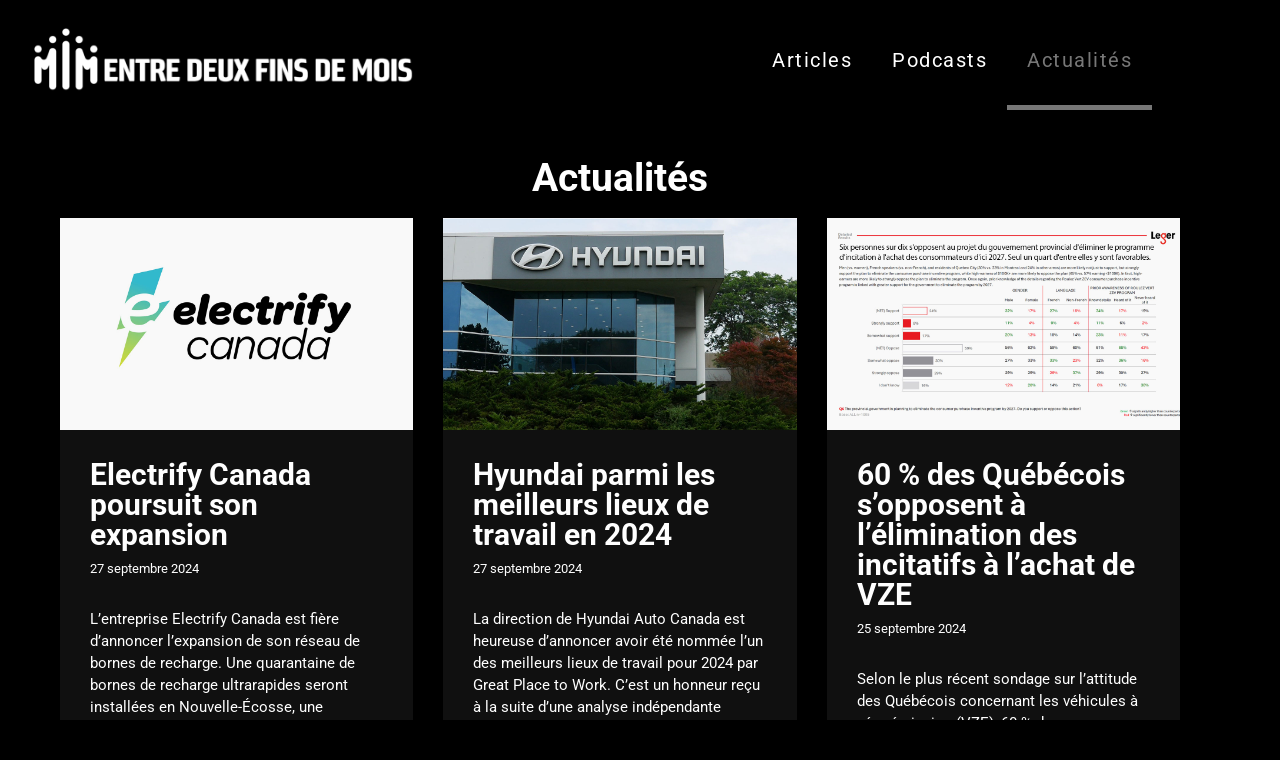

--- FILE ---
content_type: text/html; charset=UTF-8
request_url: https://e2fm.quebec/actualites/page/100/
body_size: 17860
content:
<!DOCTYPE html>
<!--[if !(IE 6) | !(IE 7) | !(IE 8)  ]><!-->
<html lang="fr-CA" class="no-js">
<!--<![endif]-->
<head>
	<meta charset="UTF-8" />
				<meta name="viewport" content="width=device-width, initial-scale=1, maximum-scale=1, user-scalable=0"/>
				<link rel="profile" href="https://gmpg.org/xfn/11" />
	<title>Actualités &#8211; Page 100 &#8211; Entre 2 fins de mois</title>
<meta name='robots' content='max-image-preview:large' />
	<style>img:is([sizes="auto" i], [sizes^="auto," i]) { contain-intrinsic-size: 3000px 1500px }</style>
	<link rel='dns-prefetch' href='//fonts.googleapis.com' />
<link rel="alternate" type="application/rss+xml" title="Entre 2 fins de mois &raquo; Flux" href="https://e2fm.quebec/feed/" />
<link rel="alternate" type="application/rss+xml" title="Entre 2 fins de mois &raquo; Flux des commentaires" href="https://e2fm.quebec/comments/feed/" />
<script>
window._wpemojiSettings = {"baseUrl":"https:\/\/s.w.org\/images\/core\/emoji\/16.0.1\/72x72\/","ext":".png","svgUrl":"https:\/\/s.w.org\/images\/core\/emoji\/16.0.1\/svg\/","svgExt":".svg","source":{"concatemoji":"https:\/\/e2fm.quebec\/wp-includes\/js\/wp-emoji-release.min.js?ver=6.8.3"}};
/*! This file is auto-generated */
!function(s,n){var o,i,e;function c(e){try{var t={supportTests:e,timestamp:(new Date).valueOf()};sessionStorage.setItem(o,JSON.stringify(t))}catch(e){}}function p(e,t,n){e.clearRect(0,0,e.canvas.width,e.canvas.height),e.fillText(t,0,0);var t=new Uint32Array(e.getImageData(0,0,e.canvas.width,e.canvas.height).data),a=(e.clearRect(0,0,e.canvas.width,e.canvas.height),e.fillText(n,0,0),new Uint32Array(e.getImageData(0,0,e.canvas.width,e.canvas.height).data));return t.every(function(e,t){return e===a[t]})}function u(e,t){e.clearRect(0,0,e.canvas.width,e.canvas.height),e.fillText(t,0,0);for(var n=e.getImageData(16,16,1,1),a=0;a<n.data.length;a++)if(0!==n.data[a])return!1;return!0}function f(e,t,n,a){switch(t){case"flag":return n(e,"\ud83c\udff3\ufe0f\u200d\u26a7\ufe0f","\ud83c\udff3\ufe0f\u200b\u26a7\ufe0f")?!1:!n(e,"\ud83c\udde8\ud83c\uddf6","\ud83c\udde8\u200b\ud83c\uddf6")&&!n(e,"\ud83c\udff4\udb40\udc67\udb40\udc62\udb40\udc65\udb40\udc6e\udb40\udc67\udb40\udc7f","\ud83c\udff4\u200b\udb40\udc67\u200b\udb40\udc62\u200b\udb40\udc65\u200b\udb40\udc6e\u200b\udb40\udc67\u200b\udb40\udc7f");case"emoji":return!a(e,"\ud83e\udedf")}return!1}function g(e,t,n,a){var r="undefined"!=typeof WorkerGlobalScope&&self instanceof WorkerGlobalScope?new OffscreenCanvas(300,150):s.createElement("canvas"),o=r.getContext("2d",{willReadFrequently:!0}),i=(o.textBaseline="top",o.font="600 32px Arial",{});return e.forEach(function(e){i[e]=t(o,e,n,a)}),i}function t(e){var t=s.createElement("script");t.src=e,t.defer=!0,s.head.appendChild(t)}"undefined"!=typeof Promise&&(o="wpEmojiSettingsSupports",i=["flag","emoji"],n.supports={everything:!0,everythingExceptFlag:!0},e=new Promise(function(e){s.addEventListener("DOMContentLoaded",e,{once:!0})}),new Promise(function(t){var n=function(){try{var e=JSON.parse(sessionStorage.getItem(o));if("object"==typeof e&&"number"==typeof e.timestamp&&(new Date).valueOf()<e.timestamp+604800&&"object"==typeof e.supportTests)return e.supportTests}catch(e){}return null}();if(!n){if("undefined"!=typeof Worker&&"undefined"!=typeof OffscreenCanvas&&"undefined"!=typeof URL&&URL.createObjectURL&&"undefined"!=typeof Blob)try{var e="postMessage("+g.toString()+"("+[JSON.stringify(i),f.toString(),p.toString(),u.toString()].join(",")+"));",a=new Blob([e],{type:"text/javascript"}),r=new Worker(URL.createObjectURL(a),{name:"wpTestEmojiSupports"});return void(r.onmessage=function(e){c(n=e.data),r.terminate(),t(n)})}catch(e){}c(n=g(i,f,p,u))}t(n)}).then(function(e){for(var t in e)n.supports[t]=e[t],n.supports.everything=n.supports.everything&&n.supports[t],"flag"!==t&&(n.supports.everythingExceptFlag=n.supports.everythingExceptFlag&&n.supports[t]);n.supports.everythingExceptFlag=n.supports.everythingExceptFlag&&!n.supports.flag,n.DOMReady=!1,n.readyCallback=function(){n.DOMReady=!0}}).then(function(){return e}).then(function(){var e;n.supports.everything||(n.readyCallback(),(e=n.source||{}).concatemoji?t(e.concatemoji):e.wpemoji&&e.twemoji&&(t(e.twemoji),t(e.wpemoji)))}))}((window,document),window._wpemojiSettings);
</script>
<style id='wp-emoji-styles-inline-css'>

	img.wp-smiley, img.emoji {
		display: inline !important;
		border: none !important;
		box-shadow: none !important;
		height: 1em !important;
		width: 1em !important;
		margin: 0 0.07em !important;
		vertical-align: -0.1em !important;
		background: none !important;
		padding: 0 !important;
	}
</style>
<style id='classic-theme-styles-inline-css'>
/*! This file is auto-generated */
.wp-block-button__link{color:#fff;background-color:#32373c;border-radius:9999px;box-shadow:none;text-decoration:none;padding:calc(.667em + 2px) calc(1.333em + 2px);font-size:1.125em}.wp-block-file__button{background:#32373c;color:#fff;text-decoration:none}
</style>
<style id='presto-player-popup-trigger-style-inline-css'>
:where(.wp-block-presto-player-popup-trigger) {
  /* reduce specificity */
  display: grid;
  gap: 1rem;
  cursor: pointer;
}

/* Play icon overlay for popup image trigger variation */
:where(.presto-popup-image-trigger) {
  position: relative;
  cursor: pointer;
}

:where(.presto-popup-image-trigger)::before {
  content: "";
  position: absolute;
  top: 50%;
  left: 50%;
  transform: translate(-50%, -50%);
  width: 48px;
  height: 48px;
  background-image: url("/wp-content/plugins/presto-player/src/admin/blocks/blocks/popup-trigger/../../../../../img/play-button.svg");
  background-size: contain;
  background-repeat: no-repeat;
  background-position: center;
  z-index: 10;
  pointer-events: none;
}

:where(.presto-popup-image-trigger img) {
  display: block;
  width: 100%;
  height: auto;
  filter: brightness(0.5);
}
</style>
<style id='presto-player-popup-media-style-inline-css'>
.wp-block-presto-player-popup.is-selected .wp-block-presto-player-popup-media {
  display: initial;
}

.wp-block-presto-player-popup.has-child-selected .wp-block-presto-player-popup-media {
  display: initial;
}

.presto-popup__overlay {
  position: fixed;
  top: 0;
  left: 0;
  z-index: 100000;
  overflow: hidden;
  width: 100%;
  height: 100vh;
  box-sizing: border-box;
  padding: 0 5%;
  visibility: hidden;
  opacity: 0;
  display: flex;
  align-items: center;
  justify-content: center;
  transition:
    opacity 0.2s ease,
    visibility 0.2s ease;

  --presto-popup-media-width: 1280px;
  --presto-popup-background-color: rgba(0, 0, 0, 0.917);
}

.presto-popup--active {
  visibility: visible;
  opacity: 1;
}

.presto-popup--active .presto-popup__content {
  transform: scale(1);
}

.presto-popup__content {
  position: relative;
  z-index: 9999999999;
  width: 100%;
  max-width: var(--presto-popup-media-width);
  transform: scale(0.9);
  transition: transform 0.2s ease;
}

.presto-popup__close-button {
  position: absolute;
  top: calc(env(safe-area-inset-top) + 16px);
  right: calc(env(safe-area-inset-right) + 16px);
  padding: 0;
  cursor: pointer;
  z-index: 5000000;
  min-width: 24px;
  min-height: 24px;
  width: 24px;
  height: 24px;
  display: flex;
  align-items: center;
  justify-content: center;
  border: none;
  background: none;
  box-shadow: none;
  transition: opacity 0.2s ease;
}

.presto-popup__close-button:hover,
.presto-popup__close-button:focus {
  opacity: 0.8;
  background: none;
  border: none;
}

.presto-popup__close-button:not(:hover):not(:active):not(.has-background) {
  background: none;
  border: none;
}

.presto-popup__close-button svg {
  width: 24px;
  height: 24px;
  fill: white;
}

.presto-popup__scrim {
  width: 100%;
  height: 100%;
  position: absolute;
  z-index: 2000000;
  background-color: var(--presto-popup-background-color, rgb(255, 255, 255));
}

.presto-popup__speak {
  position: absolute;
  width: 1px;
  height: 1px;
  padding: 0;
  margin: -1px;
  overflow: hidden;
  clip: rect(0, 0, 0, 0);
  white-space: nowrap;
  border: 0;
}
</style>
<style id='feedzy-rss-feeds-loop-style-inline-css'>
.wp-block-feedzy-rss-feeds-loop{display:grid;gap:24px;grid-template-columns:repeat(1,1fr)}@media(min-width:782px){.wp-block-feedzy-rss-feeds-loop.feedzy-loop-columns-2,.wp-block-feedzy-rss-feeds-loop.feedzy-loop-columns-3,.wp-block-feedzy-rss-feeds-loop.feedzy-loop-columns-4,.wp-block-feedzy-rss-feeds-loop.feedzy-loop-columns-5{grid-template-columns:repeat(2,1fr)}}@media(min-width:960px){.wp-block-feedzy-rss-feeds-loop.feedzy-loop-columns-2{grid-template-columns:repeat(2,1fr)}.wp-block-feedzy-rss-feeds-loop.feedzy-loop-columns-3{grid-template-columns:repeat(3,1fr)}.wp-block-feedzy-rss-feeds-loop.feedzy-loop-columns-4{grid-template-columns:repeat(4,1fr)}.wp-block-feedzy-rss-feeds-loop.feedzy-loop-columns-5{grid-template-columns:repeat(5,1fr)}}.wp-block-feedzy-rss-feeds-loop .wp-block-image.is-style-rounded img{border-radius:9999px}.wp-block-feedzy-rss-feeds-loop .wp-block-image:has(:is(img:not([src]),img[src=""])){display:none}

</style>
<link rel='stylesheet' id='contact-form-7-css' href='https://e2fm.quebec/wp-content/plugins/contact-form-7/includes/css/styles.css?ver=6.1.4' media='all' />
<link rel='stylesheet' id='the7-font-css' href='https://e2fm.quebec/wp-content/themes/dt-the7/fonts/icomoon-the7-font/icomoon-the7-font.min.css?ver=14.2.0' media='all' />
<link rel='stylesheet' id='elementor-frontend-css' href='https://e2fm.quebec/wp-content/plugins/elementor/assets/css/frontend.min.css?ver=3.34.2' media='all' />
<link rel='stylesheet' id='widget-image-css' href='https://e2fm.quebec/wp-content/plugins/elementor/assets/css/widget-image.min.css?ver=3.34.2' media='all' />
<link rel='stylesheet' id='widget-nav-menu-css' href='https://e2fm.quebec/wp-content/plugins/elementor-pro/assets/css/widget-nav-menu.min.css?ver=3.29.2' media='all' />
<link rel='stylesheet' id='widget-heading-css' href='https://e2fm.quebec/wp-content/plugins/elementor/assets/css/widget-heading.min.css?ver=3.34.2' media='all' />
<link rel='stylesheet' id='widget-social-icons-css' href='https://e2fm.quebec/wp-content/plugins/elementor/assets/css/widget-social-icons.min.css?ver=3.34.2' media='all' />
<link rel='stylesheet' id='e-apple-webkit-css' href='https://e2fm.quebec/wp-content/plugins/elementor/assets/css/conditionals/apple-webkit.min.css?ver=3.34.2' media='all' />
<link rel='stylesheet' id='feedzy-rss-feeds-elementor-css' href='https://e2fm.quebec/wp-content/plugins/feedzy-rss-feeds/css/feedzy-rss-feeds.css?ver=1' media='all' />
<link rel='stylesheet' id='elementor-icons-css' href='https://e2fm.quebec/wp-content/plugins/elementor/assets/lib/eicons/css/elementor-icons.min.css?ver=5.46.0' media='all' />
<link rel='stylesheet' id='elementor-post-12-css' href='https://e2fm.quebec/wp-content/uploads/elementor/css/post-12.css?ver=1768939170' media='all' />
<link rel='stylesheet' id='the7-filter-decorations-base-css' href='https://e2fm.quebec/wp-content/themes/dt-the7/css/compatibility/elementor/the7-filter-decorations-base.min.css?ver=14.2.0' media='all' />
<link rel='stylesheet' id='the7-simple-common-css' href='https://e2fm.quebec/wp-content/themes/dt-the7/css/compatibility/elementor/the7-simple-common.min.css?ver=14.2.0' media='all' />
<link rel='stylesheet' id='the7_elements-css' href='https://e2fm.quebec/wp-content/themes/dt-the7/css/compatibility/elementor/the7-elements-widget.min.css?ver=14.2.0' media='all' />
<link rel='stylesheet' id='elementor-post-2844-css' href='https://e2fm.quebec/wp-content/uploads/elementor/css/post-2844.css?ver=1768941353' media='all' />
<link rel='stylesheet' id='elementor-post-1149-css' href='https://e2fm.quebec/wp-content/uploads/elementor/css/post-1149.css?ver=1768939170' media='all' />
<link rel='stylesheet' id='elementor-post-1163-css' href='https://e2fm.quebec/wp-content/uploads/elementor/css/post-1163.css?ver=1768939170' media='all' />
<link rel='stylesheet' id='dt-web-fonts-css' href='https://fonts.googleapis.com/css?family=Roboto:400,400italic,600,700,normalnormal' media='all' />
<link rel='stylesheet' id='dt-main-css' href='https://e2fm.quebec/wp-content/themes/dt-the7/css/main.min.css?ver=14.2.0' media='all' />
<style id='dt-main-inline-css'>
body #load {
  display: block;
  height: 100%;
  overflow: hidden;
  position: fixed;
  width: 100%;
  z-index: 9901;
  opacity: 1;
  visibility: visible;
  transition: all .35s ease-out;
}
.load-wrap {
  width: 100%;
  height: 100%;
  background-position: center center;
  background-repeat: no-repeat;
  text-align: center;
  display: -ms-flexbox;
  display: -ms-flex;
  display: flex;
  -ms-align-items: center;
  -ms-flex-align: center;
  align-items: center;
  -ms-flex-flow: column wrap;
  flex-flow: column wrap;
  -ms-flex-pack: center;
  -ms-justify-content: center;
  justify-content: center;
}
.load-wrap > svg {
  position: absolute;
  top: 50%;
  left: 50%;
  transform: translate(-50%,-50%);
}
#load {
  background: var(--the7-elementor-beautiful-loading-bg,#e8e8e8);
  --the7-beautiful-spinner-color2: var(--the7-beautiful-spinner-color,#000000);
}

</style>
<link rel='stylesheet' id='the7-custom-scrollbar-css' href='https://e2fm.quebec/wp-content/themes/dt-the7/lib/custom-scrollbar/custom-scrollbar.min.css?ver=14.2.0' media='all' />
<link rel='stylesheet' id='the7-core-css' href='https://e2fm.quebec/wp-content/plugins/dt-the7-core/assets/css/post-type.min.css?ver=2.7.12' media='all' />
<link rel='stylesheet' id='the7-css-vars-css' href='https://e2fm.quebec/wp-content/uploads/the7-css/css-vars.css?ver=776f3f2307c3' media='all' />
<link rel='stylesheet' id='dt-custom-css' href='https://e2fm.quebec/wp-content/uploads/the7-css/custom.css?ver=776f3f2307c3' media='all' />
<link rel='stylesheet' id='dt-media-css' href='https://e2fm.quebec/wp-content/uploads/the7-css/media.css?ver=776f3f2307c3' media='all' />
<link rel='stylesheet' id='the7-mega-menu-css' href='https://e2fm.quebec/wp-content/uploads/the7-css/mega-menu.css?ver=776f3f2307c3' media='all' />
<link rel='stylesheet' id='the7-elements-albums-portfolio-css' href='https://e2fm.quebec/wp-content/uploads/the7-css/the7-elements-albums-portfolio.css?ver=776f3f2307c3' media='all' />
<link rel='stylesheet' id='the7-elements-css' href='https://e2fm.quebec/wp-content/uploads/the7-css/post-type-dynamic.css?ver=776f3f2307c3' media='all' />
<link rel='stylesheet' id='style-css' href='https://e2fm.quebec/wp-content/themes/dt-the7/style.css?ver=14.2.0' media='all' />
<link rel='stylesheet' id='the7-elementor-global-css' href='https://e2fm.quebec/wp-content/themes/dt-the7/css/compatibility/elementor/elementor-global.min.css?ver=14.2.0' media='all' />
<link rel='stylesheet' id='elementor-gf-local-roboto-css' href='https://e2fm.quebec/wp-content/uploads/elementor/google-fonts/css/roboto.css?ver=1745504961' media='all' />
<link rel='stylesheet' id='elementor-gf-local-robotoslab-css' href='https://e2fm.quebec/wp-content/uploads/elementor/google-fonts/css/robotoslab.css?ver=1745504963' media='all' />
<link rel='stylesheet' id='elementor-icons-shared-0-css' href='https://e2fm.quebec/wp-content/plugins/elementor/assets/lib/font-awesome/css/fontawesome.min.css?ver=5.15.3' media='all' />
<link rel='stylesheet' id='elementor-icons-fa-solid-css' href='https://e2fm.quebec/wp-content/plugins/elementor/assets/lib/font-awesome/css/solid.min.css?ver=5.15.3' media='all' />
<link rel='stylesheet' id='elementor-icons-fa-brands-css' href='https://e2fm.quebec/wp-content/plugins/elementor/assets/lib/font-awesome/css/brands.min.css?ver=5.15.3' media='all' />
<script src="https://e2fm.quebec/wp-includes/js/jquery/jquery.min.js?ver=3.7.1" id="jquery-core-js"></script>
<script src="https://e2fm.quebec/wp-includes/js/jquery/jquery-migrate.min.js?ver=3.4.1" id="jquery-migrate-js"></script>
<script id="dt-above-fold-js-extra">
var dtLocal = {"themeUrl":"https:\/\/e2fm.quebec\/wp-content\/themes\/dt-the7","passText":"To view this protected post, enter the password below:","moreButtonText":{"loading":"Loading...","loadMore":"Load more"},"postID":"2844","ajaxurl":"https:\/\/e2fm.quebec\/wp-admin\/admin-ajax.php","REST":{"baseUrl":"https:\/\/e2fm.quebec\/wp-json\/the7\/v1","endpoints":{"sendMail":"\/send-mail"}},"contactMessages":{"required":"Au minimum un champs est erron\u00e9. Veuillez v\u00e9rifier de nouveau svp.","terms":"Please accept the privacy policy.","fillTheCaptchaError":"Please, fill the captcha."},"captchaSiteKey":"","ajaxNonce":"ebe60391a0","pageData":{"type":"page","template":"page","layout":null},"themeSettings":{"smoothScroll":"off","lazyLoading":false,"desktopHeader":{"height":""},"ToggleCaptionEnabled":"disabled","ToggleCaption":"Navigation","floatingHeader":{"showAfter":110,"showMenu":false,"height":60,"logo":{"showLogo":true,"html":"<img class=\" preload-me\" src=\"https:\/\/e2fm.quebec\/wp-content\/uploads\/2022\/01\/BLANC_Horizontal.png\" srcset=\"https:\/\/e2fm.quebec\/wp-content\/uploads\/2022\/01\/BLANC_Horizontal.png 3318w, https:\/\/e2fm.quebec\/wp-content\/uploads\/2022\/01\/BLANC_Horizontal.png 3318w\" width=\"3318\" height=\"881\"   sizes=\"3318px\" alt=\"Entre 2 fins de mois\" \/>","url":"https:\/\/e2fm.quebec\/"}},"topLine":{"floatingTopLine":{"logo":{"showLogo":false,"html":""}}},"mobileHeader":{"firstSwitchPoint":992,"secondSwitchPoint":778,"firstSwitchPointHeight":60,"secondSwitchPointHeight":60,"mobileToggleCaptionEnabled":"left","mobileToggleCaption":"Menu"},"stickyMobileHeaderFirstSwitch":{"logo":{"html":"<img class=\" preload-me\" src=\"https:\/\/e2fm.quebec\/wp-content\/uploads\/2022\/01\/BLANC_Horizontal.png\" srcset=\"https:\/\/e2fm.quebec\/wp-content\/uploads\/2022\/01\/BLANC_Horizontal.png 3318w, https:\/\/e2fm.quebec\/wp-content\/uploads\/2022\/01\/BLANC_Horizontal.png 3318w\" width=\"3318\" height=\"881\"   sizes=\"3318px\" alt=\"Entre 2 fins de mois\" \/>"}},"stickyMobileHeaderSecondSwitch":{"logo":{"html":"<img class=\" preload-me\" src=\"https:\/\/e2fm.quebec\/wp-content\/uploads\/2022\/01\/BLANC_Horizontal.png\" srcset=\"https:\/\/e2fm.quebec\/wp-content\/uploads\/2022\/01\/BLANC_Horizontal.png 3318w, https:\/\/e2fm.quebec\/wp-content\/uploads\/2022\/01\/BLANC_Horizontal.png 3318w\" width=\"3318\" height=\"881\"   sizes=\"3318px\" alt=\"Entre 2 fins de mois\" \/>"}},"sidebar":{"switchPoint":992},"boxedWidth":"1340px"},"elementor":{"settings":{"container_width":1140}}};
var dtShare = {"shareButtonText":{"facebook":"Share on Facebook","twitter":"Share on X","pinterest":"Pin it","linkedin":"Share on Linkedin","whatsapp":"Share on Whatsapp"},"overlayOpacity":"85"};
</script>
<script src="https://e2fm.quebec/wp-content/themes/dt-the7/js/above-the-fold.min.js?ver=14.2.0" id="dt-above-fold-js"></script>
<link rel="https://api.w.org/" href="https://e2fm.quebec/wp-json/" /><link rel="alternate" title="JSON" type="application/json" href="https://e2fm.quebec/wp-json/wp/v2/pages/2844" /><link rel="EditURI" type="application/rsd+xml" title="RSD" href="https://e2fm.quebec/xmlrpc.php?rsd" />
<meta name="generator" content="WordPress 6.8.3" />
<link rel="canonical" href="https://e2fm.quebec/actualites/" />
<link rel='shortlink' href='https://e2fm.quebec/?p=2844' />
<link rel="alternate" title="oEmbed (JSON)" type="application/json+oembed" href="https://e2fm.quebec/wp-json/oembed/1.0/embed?url=https%3A%2F%2Fe2fm.quebec%2Factualites%2F" />
<link rel="alternate" title="oEmbed (XML)" type="text/xml+oembed" href="https://e2fm.quebec/wp-json/oembed/1.0/embed?url=https%3A%2F%2Fe2fm.quebec%2Factualites%2F&#038;format=xml" />
	<link rel="preconnect" href="https://fonts.googleapis.com">
	<link rel="preconnect" href="https://fonts.gstatic.com">
	<style type="text/css">
.feedzy-rss-link-icon:after {
	content: url("https://e2fm.quebec/wp-content/plugins/feedzy-rss-feeds/img/external-link.png");
	margin-left: 3px;
}
</style>
		<script type="text/javascript">window.gdprAppliesGlobally=false;(function(){function n(e){if(!window.frames[e]){if(document.body&&document.body.firstChild){var t=document.body;var r=document.createElement("iframe");r.style.display="none";r.name=e;r.title=e;t.insertBefore(r,t.firstChild)}else{setTimeout(function(){n(e)},5)}}}function e(r,a,o,c,s){function e(e,t,r,n){if(typeof r!=="function"){return}if(!window[a]){window[a]=[]}var i=false;if(s){i=s(e,n,r)}if(!i){window[a].push({command:e,version:t,callback:r,parameter:n})}}e.stub=true;e.stubVersion=2;function t(n){if(!window[r]||window[r].stub!==true){return}if(!n.data){return}var i=typeof n.data==="string";var e;try{e=i?JSON.parse(n.data):n.data}catch(t){return}if(e[o]){var a=e[o];window[r](a.command,a.version,function(e,t){var r={};r[c]={returnValue:e,success:t,callId:a.callId};n.source.postMessage(i?JSON.stringify(r):r,"*")},a.parameter)}}if(typeof window[r]!=="function"){window[r]=e;if(window.addEventListener){window.addEventListener("message",t,false)}else{window.attachEvent("onmessage",t)}}}e("__tcfapi","__tcfapiBuffer","__tcfapiCall","__tcfapiReturn");n("__tcfapiLocator");(function(e,t){var r=document.createElement("link");r.rel="preconnect";r.as="script";var n=document.createElement("link");n.rel="dns-prefetch";n.as="script";var i=document.createElement("link");i.rel="preload";i.as="script";var a=document.createElement("script");a.id="spcloader";a.type="text/javascript";a["async"]=true;a.charset="utf-8";var o="https://sdk.privacy-center.org/"+e+"/loader.js?target_type=notice&target="+t;if(window.didomiConfig&&window.didomiConfig.user){var c=window.didomiConfig.user;var s=c.country;var d=c.region;if(s){o=o+"&country="+s;if(d){o=o+"&region="+d}}}r.href="https://sdk.privacy-center.org/";n.href="https://sdk.privacy-center.org/";i.href=o;a.src=o;var f=document.getElementsByTagName("script")[0];f.parentNode.insertBefore(r,f);f.parentNode.insertBefore(n,f);f.parentNode.insertBefore(i,f);f.parentNode.insertBefore(a,f)})("34a6f3a4-7655-434f-a9f9-80e244836573","HQa9Y7Ge")})();</script>		<style type="text/css">.pp-podcast {opacity: 0;}</style>
		<meta name="google-site-verification" content="BsgSQncMn54jzAJZdfdbQr2MnEeGTKDkJii47Zm_45M" />

<script async type="text/javascript" src="https://static.klaviyo.com/onsite/js/klaviyo.js?company_id=RtttmN"></script><meta property="og:site_name" content="Entre 2 fins de mois" />
<meta property="og:title" content="Actualités" />
<meta property="og:url" content="https://e2fm.quebec/actualites/" />
<meta property="og:type" content="article" />
<meta name="generator" content="Elementor 3.34.2; settings: css_print_method-external, google_font-enabled, font_display-swap">
			<style>
				.e-con.e-parent:nth-of-type(n+4):not(.e-lazyloaded):not(.e-no-lazyload),
				.e-con.e-parent:nth-of-type(n+4):not(.e-lazyloaded):not(.e-no-lazyload) * {
					background-image: none !important;
				}
				@media screen and (max-height: 1024px) {
					.e-con.e-parent:nth-of-type(n+3):not(.e-lazyloaded):not(.e-no-lazyload),
					.e-con.e-parent:nth-of-type(n+3):not(.e-lazyloaded):not(.e-no-lazyload) * {
						background-image: none !important;
					}
				}
				@media screen and (max-height: 640px) {
					.e-con.e-parent:nth-of-type(n+2):not(.e-lazyloaded):not(.e-no-lazyload),
					.e-con.e-parent:nth-of-type(n+2):not(.e-lazyloaded):not(.e-no-lazyload) * {
						background-image: none !important;
					}
				}
			</style>
						<meta name="theme-color" content="#000000">
			<script type="text/javascript" id="the7-loader-script">
document.addEventListener("DOMContentLoaded", function(event) {
	var load = document.getElementById("load");
	if(!load.classList.contains('loader-removed')){
		var removeLoading = setTimeout(function() {
			load.className += " loader-removed";
		}, 300);
	}
});
</script>
		<link rel="icon" href="https://e2fm.quebec/wp-content/uploads/2021/08/Webp.net-resizeimage-e1641659202714.png" type="image/png" sizes="16x16"/><link rel="icon" href="https://e2fm.quebec/wp-content/uploads/2021/08/cropped-Webp.net-resizeimage-e1641659096212.png" type="image/png" sizes="32x32"/>		<style id="wp-custom-css">
			/*.needsclick{
	display:block !important;
	width:99% !important;
}*/		</style>
			<style id="egf-frontend-styles" type="text/css">
		p {} h1 {} h2 {} h3 {} h4 {} h5 {} h6 {} 	</style>
	</head>
<body id="the7-body" class="paged wp-singular page-template-default page page-id-2844 wp-custom-logo wp-embed-responsive paged-100 page-paged-100 wp-theme-dt-the7 the7-core-ver-2.7.12 title-off dt-responsive-on right-mobile-menu-close-icon ouside-menu-close-icon mobile-hamburger-close-bg-enable mobile-hamburger-close-bg-hover-enable  fade-medium-mobile-menu-close-icon fade-medium-menu-close-icon srcset-enabled btn-flat custom-btn-color custom-btn-hover-color floating-top-bar first-switch-logo-left first-switch-menu-right second-switch-logo-left second-switch-menu-right right-mobile-menu layzr-loading-on popup-message-style the7-ver-14.2.0 elementor-default elementor-kit-12 elementor-page elementor-page-2844">
<!-- The7 14.2.0 -->
<div id="load" class="hourglass-loader">
	<div class="load-wrap"><style type="text/css">
    .the7-spinner {
        width: 60px;
        height: 72px;
        position: relative;
    }
    .the7-spinner > div {
        animation: spinner-animation 1.2s cubic-bezier(1, 1, 1, 1) infinite;
        width: 9px;
        left: 0;
        display: inline-block;
        position: absolute;
        background-color:var(--the7-beautiful-spinner-color2);
        height: 18px;
        top: 27px;
    }
    div.the7-spinner-animate-2 {
        animation-delay: 0.2s;
        left: 13px
    }
    div.the7-spinner-animate-3 {
        animation-delay: 0.4s;
        left: 26px
    }
    div.the7-spinner-animate-4 {
        animation-delay: 0.6s;
        left: 39px
    }
    div.the7-spinner-animate-5 {
        animation-delay: 0.8s;
        left: 52px
    }
    @keyframes spinner-animation {
        0% {
            top: 27px;
            height: 18px;
        }
        20% {
            top: 9px;
            height: 54px;
        }
        50% {
            top: 27px;
            height: 18px;
        }
        100% {
            top: 27px;
            height: 18px;
        }
    }
</style>

<div class="the7-spinner">
    <div class="the7-spinner-animate-1"></div>
    <div class="the7-spinner-animate-2"></div>
    <div class="the7-spinner-animate-3"></div>
    <div class="the7-spinner-animate-4"></div>
    <div class="the7-spinner-animate-5"></div>
</div></div>
</div>
<div id="page" >
	<a class="skip-link screen-reader-text" href="#content">Skip to content</a>

		<header data-elementor-type="header" data-elementor-id="1149" class="elementor elementor-1149 elementor-location-header" data-elementor-post-type="elementor_library">
					<header class="elementor-section elementor-top-section elementor-element elementor-element-6628f937 elementor-section-content-middle elementor-section-height-min-height elementor-section-full_width elementor-section-height-default elementor-section-items-middle" data-id="6628f937" data-element_type="section" data-settings="{&quot;background_background&quot;:&quot;classic&quot;}">
						<div class="elementor-container elementor-column-gap-no">
					<header class="elementor-column elementor-col-25 elementor-top-column elementor-element elementor-element-71e5f595" data-id="71e5f595" data-element_type="column">
			<div class="elementor-widget-wrap elementor-element-populated">
						<div class="elementor-element elementor-element-181a69b1 elementor-widget elementor-widget-theme-site-logo elementor-widget-image" data-id="181a69b1" data-element_type="widget" data-widget_type="theme-site-logo.default">
				<div class="elementor-widget-container">
											<a href="https://e2fm.quebec">
			<img fetchpriority="high" width="1024" height="272" src="https://e2fm.quebec/wp-content/uploads/2022/01/BLANC_Horizontal-1024x272.png" class="attachment-large size-large wp-image-1391" alt="LOGO E2FM" srcset="https://e2fm.quebec/wp-content/uploads/2022/01/BLANC_Horizontal-1024x272.png 1024w, https://e2fm.quebec/wp-content/uploads/2022/01/BLANC_Horizontal-300x80.png 300w, https://e2fm.quebec/wp-content/uploads/2022/01/BLANC_Horizontal-768x204.png 768w, https://e2fm.quebec/wp-content/uploads/2022/01/BLANC_Horizontal-1536x408.png 1536w, https://e2fm.quebec/wp-content/uploads/2022/01/BLANC_Horizontal-2048x544.png 2048w, https://e2fm.quebec/wp-content/uploads/2022/01/BLANC_Horizontal-600x159.png 600w" sizes="(max-width: 1024px) 100vw, 1024px" />				</a>
											</div>
				</div>
					</div>
		</header>
				<div class="elementor-column elementor-col-50 elementor-top-column elementor-element elementor-element-29642946" data-id="29642946" data-element_type="column">
			<div class="elementor-widget-wrap elementor-element-populated">
						<div class="elementor-element elementor-element-57b1392e elementor-nav-menu__align-end elementor-nav-menu--stretch elementor-nav-menu--dropdown-mobile elementor-widget-tablet__width-initial elementor-nav-menu__text-align-aside elementor-nav-menu--toggle elementor-nav-menu--burger elementor-widget elementor-widget-nav-menu" data-id="57b1392e" data-element_type="widget" data-settings="{&quot;full_width&quot;:&quot;stretch&quot;,&quot;layout&quot;:&quot;horizontal&quot;,&quot;submenu_icon&quot;:{&quot;value&quot;:&quot;&lt;i class=\&quot;fas fa-caret-down\&quot;&gt;&lt;\/i&gt;&quot;,&quot;library&quot;:&quot;fa-solid&quot;},&quot;toggle&quot;:&quot;burger&quot;}" data-widget_type="nav-menu.default">
				<div class="elementor-widget-container">
								<nav aria-label="Menu" class="elementor-nav-menu--main elementor-nav-menu__container elementor-nav-menu--layout-horizontal e--pointer-underline e--animation-fade">
				<ul id="menu-1-57b1392e" class="elementor-nav-menu"><li class="menu-item menu-item-type-post_type menu-item-object-page menu-item-1546"><a href="https://e2fm.quebec/articles/" class="elementor-item">Articles</a></li>
<li class="menu-item menu-item-type-post_type menu-item-object-page menu-item-2330"><a href="https://e2fm.quebec/podcasts/" class="elementor-item">Podcasts</a></li>
<li class="menu-item menu-item-type-post_type menu-item-object-page current-menu-item page_item page-item-2844 current_page_item menu-item-2853"><a href="https://e2fm.quebec/actualites/" aria-current="page" class="elementor-item elementor-item-active">Actualités</a></li>
</ul>			</nav>
					<div class="elementor-menu-toggle" role="button" tabindex="0" aria-label="Permuter le menu" aria-expanded="false">
			<i aria-hidden="true" role="presentation" class="elementor-menu-toggle__icon--open eicon-menu-bar"></i><i aria-hidden="true" role="presentation" class="elementor-menu-toggle__icon--close eicon-close"></i>		</div>
					<nav class="elementor-nav-menu--dropdown elementor-nav-menu__container" aria-hidden="true">
				<ul id="menu-2-57b1392e" class="elementor-nav-menu"><li class="menu-item menu-item-type-post_type menu-item-object-page menu-item-1546"><a href="https://e2fm.quebec/articles/" class="elementor-item" tabindex="-1">Articles</a></li>
<li class="menu-item menu-item-type-post_type menu-item-object-page menu-item-2330"><a href="https://e2fm.quebec/podcasts/" class="elementor-item" tabindex="-1">Podcasts</a></li>
<li class="menu-item menu-item-type-post_type menu-item-object-page current-menu-item page_item page-item-2844 current_page_item menu-item-2853"><a href="https://e2fm.quebec/actualites/" aria-current="page" class="elementor-item elementor-item-active" tabindex="-1">Actualités</a></li>
</ul>			</nav>
						</div>
				</div>
					</div>
		</div>
				<div class="elementor-column elementor-col-25 elementor-top-column elementor-element elementor-element-7b5217a7 elementor-hidden-desktop elementor-hidden-tablet elementor-hidden-mobile" data-id="7b5217a7" data-element_type="column">
			<div class="elementor-widget-wrap">
							</div>
		</div>
					</div>
		</header>
				</header>
		

<div id="main" class="sidebar-none sidebar-divider-off">

	
	<div class="main-gradient"></div>
	<div class="wf-wrap">
	<div class="wf-container-main">

	


	<div id="content" class="content" role="main">

				<div data-elementor-type="wp-page" data-elementor-id="2844" class="elementor elementor-2844" data-elementor-post-type="page">
						<section class="elementor-section elementor-top-section elementor-element elementor-element-723aa1f1 elementor-section-boxed elementor-section-height-default elementor-section-height-default" data-id="723aa1f1" data-element_type="section">
						<div class="elementor-container elementor-column-gap-default">
					<div class="elementor-column elementor-col-100 elementor-top-column elementor-element elementor-element-3ba7ae7a" data-id="3ba7ae7a" data-element_type="column">
			<div class="elementor-widget-wrap elementor-element-populated">
						<div class="elementor-element elementor-element-5e3034a4 elementor-widget elementor-widget-heading" data-id="5e3034a4" data-element_type="widget" data-widget_type="heading.default">
				<div class="elementor-widget-container">
					<h1 class="elementor-heading-title elementor-size-xl">Actualités</h1>				</div>
				</div>
					</div>
		</div>
					</div>
		</section>
				<section class="elementor-section elementor-top-section elementor-element elementor-element-20887e83 elementor-section-boxed elementor-section-height-default elementor-section-height-default" data-id="20887e83" data-element_type="section">
						<div class="elementor-container elementor-column-gap-default">
					<div class="elementor-column elementor-col-100 elementor-top-column elementor-element elementor-element-75fa85a2" data-id="75fa85a2" data-element_type="column">
			<div class="elementor-widget-wrap elementor-element-populated">
						<div class="elementor-element elementor-element-41574aac preserve-img-ratio-cover elementor-widget elementor-widget-the7_elements" data-id="41574aac" data-element_type="widget" data-widget_type="the7_elements.default">
				<div class="elementor-widget-container">
					<div class="portfolio-shortcode the7-elementor-widget the7_elements-41574aac mode-grid dt-css-grid-wrap classic-layout-list description-under-image quick-scale-img content-bg-on loading-effect-move-up" data-padding="30px" data-width="305" data-post-limit="-1" data-pagination-mode="standard" data-scroll-offset=""><div class="dt-css-grid custom-pagination-handler"><div class="visible wf-cell" data-post-id="5416" data-date="2024-09-27T08:25:36-05:00" data-name="Electrify Canada poursuit son expansion"><article class="post visible post-5416 type-post status-publish format-standard has-post-thumbnail hentry category-actualites category-articles-affaires-automobiles category-93 category-39 description-off" data-name="Electrify Canada poursuit son expansion" data-date="2024-09-27T08:25:36-05:00">

	<div class="post-thumbnail-wrap">
		<div class="post-thumbnail">

			<a class="post-thumbnail-rollover layzr-bg img-css-resize-wrapper" aria-label="Post image" href="https://e2fm.quebec/electrify-canada-poursuit-son-expansion/"><img decoding="async" width="1200" height="720" src="data:image/svg+xml,%3Csvg%20xmlns%3D&#039;http%3A%2F%2Fwww.w3.org%2F2000%2Fsvg&#039;%20viewBox%3D&#039;0%200%201200%20720&#039;%2F%3E" class="attachment-full size-full preload-me aspect lazy lazy-load" alt="" sizes="(max-width: 1200px) 100vw, 1200px" style="--ratio: 1200 / 720;" data-src="https://e2fm.quebec/wp-content/uploads/2024/09/3-ElectrifyCanada-1200-D0wRcQ.jpeg" loading="eager" data-srcset="https://e2fm.quebec/wp-content/uploads/2024/09/3-ElectrifyCanada-1200-D0wRcQ.jpeg 1200w, https://e2fm.quebec/wp-content/uploads/2024/09/3-ElectrifyCanada-1200-D0wRcQ-300x180.jpeg 300w, https://e2fm.quebec/wp-content/uploads/2024/09/3-ElectrifyCanada-1200-D0wRcQ-1024x614.jpeg 1024w, https://e2fm.quebec/wp-content/uploads/2024/09/3-ElectrifyCanada-1200-D0wRcQ-768x461.jpeg 768w" /></a>
		</div>
	</div>


<div class="post-entry-content">

	<h3 class="ele-entry-title"><a href="https://e2fm.quebec/electrify-canada-poursuit-son-expansion/" rel="bookmark" title="Electrify Canada poursuit son expansion">Electrify Canada poursuit son expansion</a></h3><div class="entry-meta"><a href="https://e2fm.quebec/2024/09/27/" title="8:25 am" class="meta-item data-link" rel="bookmark"><time class="entry-date updated" datetime="2024-09-27T08:25:36-05:00">27 septembre 2024</time></a></div><div class="entry-excerpt"><p>L’entreprise Electrify Canada est fière d’annoncer l’expansion de son réseau de bornes de recharge. Une quarantaine de bornes de recharge ultrarapides seront installées en Nouvelle-Écosse, une première, et au Québec. Les nouvelles bornes de recharge pour véhicule électrique (VÉ) seront situées le long des itinéraires de voyage populaires et à&hellip;</p>
</div><a href="https://e2fm.quebec/electrify-canada-poursuit-son-expansion/" target="" aria-label="Read more about Electrify Canada poursuit son expansion" class="box-button elementor-button elementor-size-sm">Lire la suite</a>
</div></article></div><div class="visible wf-cell" data-post-id="5418" data-date="2024-09-27T08:24:27-05:00" data-name="Hyundai parmi les meilleurs lieux de travail en 2024"><article class="post visible post-5418 type-post status-publish format-standard has-post-thumbnail hentry category-actualites category-articles-affaires-automobiles category-93 category-39 description-off" data-name="Hyundai parmi les meilleurs lieux de travail en 2024" data-date="2024-09-27T08:24:27-05:00">

	<div class="post-thumbnail-wrap">
		<div class="post-thumbnail">

			<a class="post-thumbnail-rollover layzr-bg img-css-resize-wrapper" aria-label="Post image" href="https://e2fm.quebec/hyundai-parmi-les-meilleurs-lieux-de-travail-en-2024/"><img decoding="async" width="1200" height="720" src="data:image/svg+xml,%3Csvg%20xmlns%3D&#039;http%3A%2F%2Fwww.w3.org%2F2000%2Fsvg&#039;%20viewBox%3D&#039;0%200%201200%20720&#039;%2F%3E" class="attachment-full size-full preload-me aspect lazy lazy-load" alt="" sizes="(max-width: 1200px) 100vw, 1200px" style="--ratio: 1200 / 720;" data-src="https://e2fm.quebec/wp-content/uploads/2024/09/4-Hyundai-1200-VuEe8A.jpeg" loading="eager" data-srcset="https://e2fm.quebec/wp-content/uploads/2024/09/4-Hyundai-1200-VuEe8A.jpeg 1200w, https://e2fm.quebec/wp-content/uploads/2024/09/4-Hyundai-1200-VuEe8A-300x180.jpeg 300w, https://e2fm.quebec/wp-content/uploads/2024/09/4-Hyundai-1200-VuEe8A-1024x614.jpeg 1024w, https://e2fm.quebec/wp-content/uploads/2024/09/4-Hyundai-1200-VuEe8A-768x461.jpeg 768w" /></a>
		</div>
	</div>


<div class="post-entry-content">

	<h3 class="ele-entry-title"><a href="https://e2fm.quebec/hyundai-parmi-les-meilleurs-lieux-de-travail-en-2024/" rel="bookmark" title="Hyundai parmi les meilleurs lieux de travail en 2024">Hyundai parmi les meilleurs lieux de travail en 2024</a></h3><div class="entry-meta"><a href="https://e2fm.quebec/2024/09/27/" title="8:24 am" class="meta-item data-link" rel="bookmark"><time class="entry-date updated" datetime="2024-09-27T08:24:27-05:00">27 septembre 2024</time></a></div><div class="entry-excerpt"><p>La direction de Hyundai Auto Canada est heureuse d’annoncer avoir été nommée l’un des meilleurs lieux de travail pour 2024 par Great Place to Work. C’est un honneur reçu à la suite d’une analyse indépendante menée par Great Place to Work. « Chez HAC, nos actions quotidiennes et notre objectif&hellip;</p>
</div><a href="https://e2fm.quebec/hyundai-parmi-les-meilleurs-lieux-de-travail-en-2024/" target="" aria-label="Read more about Hyundai parmi les meilleurs lieux de travail en 2024" class="box-button elementor-button elementor-size-sm">Lire la suite</a>
</div></article></div><div class="visible wf-cell" data-post-id="5410" data-date="2024-09-25T11:44:53-05:00" data-name="60 % des Québécois s’opposent à l’élimination des incitatifs à l’achat de VZE"><article class="post visible post-5410 type-post status-publish format-standard has-post-thumbnail hentry category-actualites category-articles-affaires-automobiles category-93 category-39 description-off" data-name="60 % des Québécois s’opposent à l’élimination des incitatifs à l’achat de VZE" data-date="2024-09-25T11:44:53-05:00">

	<div class="post-thumbnail-wrap">
		<div class="post-thumbnail">

			<a class="post-thumbnail-rollover layzr-bg img-css-resize-wrapper" aria-label="Post image" href="https://e2fm.quebec/60-des-quebecois-sopposent-a-lelimination-des-incitatifs-a-lachat-de-vze/"><img decoding="async" width="1200" height="720" src="data:image/svg+xml,%3Csvg%20xmlns%3D&#039;http%3A%2F%2Fwww.w3.org%2F2000%2Fsvg&#039;%20viewBox%3D&#039;0%200%201200%20720&#039;%2F%3E" class="attachment-full size-full preload-me aspect lazy lazy-load" alt="" sizes="(max-width: 1200px) 100vw, 1200px" style="--ratio: 1200 / 720;" data-src="https://e2fm.quebec/wp-content/uploads/2024/09/1-QC-ZEV-incentives-1200-1-SLqFo7.jpeg" loading="eager" data-srcset="https://e2fm.quebec/wp-content/uploads/2024/09/1-QC-ZEV-incentives-1200-1-SLqFo7.jpeg 1200w, https://e2fm.quebec/wp-content/uploads/2024/09/1-QC-ZEV-incentives-1200-1-SLqFo7-300x180.jpeg 300w, https://e2fm.quebec/wp-content/uploads/2024/09/1-QC-ZEV-incentives-1200-1-SLqFo7-1024x614.jpeg 1024w, https://e2fm.quebec/wp-content/uploads/2024/09/1-QC-ZEV-incentives-1200-1-SLqFo7-768x461.jpeg 768w" /></a>
		</div>
	</div>


<div class="post-entry-content">

	<h3 class="ele-entry-title"><a href="https://e2fm.quebec/60-des-quebecois-sopposent-a-lelimination-des-incitatifs-a-lachat-de-vze/" rel="bookmark" title="60 % des Québécois s’opposent à l’élimination des incitatifs à l’achat de VZE">60 % des Québécois s’opposent à l’élimination des incitatifs à l’achat de VZE</a></h3><div class="entry-meta"><a href="https://e2fm.quebec/2024/09/25/" title="11:44 am" class="meta-item data-link" rel="bookmark"><time class="entry-date updated" datetime="2024-09-25T11:44:53-05:00">25 septembre 2024</time></a></div><div class="entry-excerpt"><p>Selon le plus récent sondage sur l’attitude des Québécois concernant les véhicules à zéro émission (VZE), 60 % des personnes sondées veulent que les incitatifs à l’achat demeurent en place. On mentionne également que 39 % des répondants n’envisageraient pas d’acquérir un VZE pour leur prochain achat de véhicule, évoquant&hellip;</p>
</div><a href="https://e2fm.quebec/60-des-quebecois-sopposent-a-lelimination-des-incitatifs-a-lachat-de-vze/" target="" aria-label="Read more about 60 % des Québécois s’opposent à l’élimination des incitatifs à l’achat de VZE" class="box-button elementor-button elementor-size-sm">Lire la suite</a>
</div></article></div><div class="visible wf-cell" data-post-id="5405" data-date="2024-09-25T08:33:37-05:00" data-name="De la belle et grande nouveauté pour Pierre Lefebvre Toyota"><article class="post visible no-img post-5405 type-post status-publish format-standard hentry category-actualites category-articles-affaires-automobiles category-93 category-39 description-off" data-name="De la belle et grande nouveauté pour Pierre Lefebvre Toyota" data-date="2024-09-25T08:33:37-05:00">

<div class="post-entry-content">

	<h3 class="ele-entry-title"><a href="https://e2fm.quebec/de-la-belle-et-grande-nouveaute-pour-pierre-lefebvre-toyota/" rel="bookmark" title="De la belle et grande nouveauté pour Pierre Lefebvre Toyota">De la belle et grande nouveauté pour Pierre Lefebvre Toyota</a></h3><div class="entry-meta"><a href="https://e2fm.quebec/2024/09/25/" title="8:33 am" class="meta-item data-link" rel="bookmark"><time class="entry-date updated" datetime="2024-09-25T08:33:37-05:00">25 septembre 2024</time></a></div><div class="entry-excerpt"><p>La direction de la concession Pierre Lefebvre Toyota, soit la famille Lefebvre de Sorel-Tracy, est heureuse d’annoncer un investissement de 12 millions de dollars pour un tout nouveau bâtiment. C’est entouré du maire de Sorel-Tracy, Patrick Péloquin, et de Benoit Gratton, directeur régional des opérations des concessionnaires chez Toyota Canada,&hellip;</p>
</div><a href="https://e2fm.quebec/de-la-belle-et-grande-nouveaute-pour-pierre-lefebvre-toyota/" target="" aria-label="Read more about De la belle et grande nouveauté pour Pierre Lefebvre Toyota" class="box-button elementor-button elementor-size-sm">Lire la suite</a>
</div></article></div><div class="visible wf-cell" data-post-id="5406" data-date="2024-09-25T08:31:52-05:00" data-name="Un dernier week-end pour la saison 2024 de la Coupe Nissan Sentra"><article class="post visible no-img post-5406 type-post status-publish format-standard hentry category-actualites category-articles-affaires-automobiles category-93 category-39 description-off" data-name="Un dernier week-end pour la saison 2024 de la Coupe Nissan Sentra" data-date="2024-09-25T08:31:52-05:00">

<div class="post-entry-content">

	<h3 class="ele-entry-title"><a href="https://e2fm.quebec/un-dernier-week-end-pour-la-saison-2024-de-la-coupe-nissan-sentra/" rel="bookmark" title="Un dernier week-end pour la saison 2024 de la Coupe Nissan Sentra">Un dernier week-end pour la saison 2024 de la Coupe Nissan Sentra</a></h3><div class="entry-meta"><a href="https://e2fm.quebec/2024/09/25/" title="8:31 am" class="meta-item data-link" rel="bookmark"><time class="entry-date updated" datetime="2024-09-25T08:31:52-05:00">25 septembre 2024</time></a></div><div class="entry-excerpt"><p>La finale de la Coupe Nissan Sentra se tiendra dans quelques jours à Calabogie Motorsports Park, en Ontario. C’est à la suite de ces courses numéro 11 et 12, que l’on nommera le grand gagnant. Valérie Limoges et Nicolas Barrette semblent être les mieux placés pour remporter cette série canadienne&hellip;</p>
</div><a href="https://e2fm.quebec/un-dernier-week-end-pour-la-saison-2024-de-la-coupe-nissan-sentra/" target="" aria-label="Read more about Un dernier week-end pour la saison 2024 de la Coupe Nissan Sentra" class="box-button elementor-button elementor-size-sm">Lire la suite</a>
</div></article></div><div class="visible wf-cell" data-post-id="5407" data-date="2024-09-25T08:31:03-05:00" data-name="HGrégoire poursuit son expansion aux États-Unis"><article class="post visible no-img post-5407 type-post status-publish format-standard hentry category-actualites category-articles-affaires-automobiles category-93 category-39 description-off" data-name="HGrégoire poursuit son expansion aux États-Unis" data-date="2024-09-25T08:31:03-05:00">

<div class="post-entry-content">

	<h3 class="ele-entry-title"><a href="https://e2fm.quebec/hgregoire-poursuit-son-expansion-aux-etats-unis/" rel="bookmark" title="HGrégoire poursuit son expansion aux États-Unis">HGrégoire poursuit son expansion aux États-Unis</a></h3><div class="entry-meta"><a href="https://e2fm.quebec/2024/09/25/" title="8:31 am" class="meta-item data-link" rel="bookmark"><time class="entry-date updated" datetime="2024-09-25T08:31:03-05:00">25 septembre 2024</time></a></div><div class="entry-excerpt"><p>L’entreprise automobile HGrégoire poursuit l’expansion de sa marque de luxe d’occasion chez nos voisins du sud avec l’ajout d’une concession dans l’État de la Floride. Il s’agit d’un investissement initial de 30 millions de dollars, et le bâtiment de 10 000 pieds carrés, sur un terrain de 10,6 acres, comprendra&hellip;</p>
</div><a href="https://e2fm.quebec/hgregoire-poursuit-son-expansion-aux-etats-unis/" target="" aria-label="Read more about HGrégoire poursuit son expansion aux États-Unis" class="box-button elementor-button elementor-size-sm">Lire la suite</a>
</div></article></div></div><!-- iso-container|iso-grid --><div class="paginator filter-decorations filter-pointer-text filter-animation-none" role="navigation"><a href="https://e2fm.quebec/actualites/page/99/" class="page-numbers nav-prev filter-item" data-page-num="99" >←</a><a href="https://e2fm.quebec/actualites/" class="page-numbers filter-item " data-page-num="1">1</a><div style="display: none;"><a href="https://e2fm.quebec/actualites/page/2/" class="page-numbers filter-item " data-page-num="2">2</a><a href="https://e2fm.quebec/actualites/page/3/" class="page-numbers filter-item " data-page-num="3">3</a><a href="https://e2fm.quebec/actualites/page/4/" class="page-numbers filter-item " data-page-num="4">4</a><a href="https://e2fm.quebec/actualites/page/5/" class="page-numbers filter-item " data-page-num="5">5</a><a href="https://e2fm.quebec/actualites/page/6/" class="page-numbers filter-item " data-page-num="6">6</a><a href="https://e2fm.quebec/actualites/page/7/" class="page-numbers filter-item " data-page-num="7">7</a><a href="https://e2fm.quebec/actualites/page/8/" class="page-numbers filter-item " data-page-num="8">8</a><a href="https://e2fm.quebec/actualites/page/9/" class="page-numbers filter-item " data-page-num="9">9</a><a href="https://e2fm.quebec/actualites/page/10/" class="page-numbers filter-item " data-page-num="10">10</a><a href="https://e2fm.quebec/actualites/page/11/" class="page-numbers filter-item " data-page-num="11">11</a><a href="https://e2fm.quebec/actualites/page/12/" class="page-numbers filter-item " data-page-num="12">12</a><a href="https://e2fm.quebec/actualites/page/13/" class="page-numbers filter-item " data-page-num="13">13</a><a href="https://e2fm.quebec/actualites/page/14/" class="page-numbers filter-item " data-page-num="14">14</a><a href="https://e2fm.quebec/actualites/page/15/" class="page-numbers filter-item " data-page-num="15">15</a><a href="https://e2fm.quebec/actualites/page/16/" class="page-numbers filter-item " data-page-num="16">16</a><a href="https://e2fm.quebec/actualites/page/17/" class="page-numbers filter-item " data-page-num="17">17</a><a href="https://e2fm.quebec/actualites/page/18/" class="page-numbers filter-item " data-page-num="18">18</a><a href="https://e2fm.quebec/actualites/page/19/" class="page-numbers filter-item " data-page-num="19">19</a><a href="https://e2fm.quebec/actualites/page/20/" class="page-numbers filter-item " data-page-num="20">20</a><a href="https://e2fm.quebec/actualites/page/21/" class="page-numbers filter-item " data-page-num="21">21</a><a href="https://e2fm.quebec/actualites/page/22/" class="page-numbers filter-item " data-page-num="22">22</a><a href="https://e2fm.quebec/actualites/page/23/" class="page-numbers filter-item " data-page-num="23">23</a><a href="https://e2fm.quebec/actualites/page/24/" class="page-numbers filter-item " data-page-num="24">24</a><a href="https://e2fm.quebec/actualites/page/25/" class="page-numbers filter-item " data-page-num="25">25</a><a href="https://e2fm.quebec/actualites/page/26/" class="page-numbers filter-item " data-page-num="26">26</a><a href="https://e2fm.quebec/actualites/page/27/" class="page-numbers filter-item " data-page-num="27">27</a><a href="https://e2fm.quebec/actualites/page/28/" class="page-numbers filter-item " data-page-num="28">28</a><a href="https://e2fm.quebec/actualites/page/29/" class="page-numbers filter-item " data-page-num="29">29</a><a href="https://e2fm.quebec/actualites/page/30/" class="page-numbers filter-item " data-page-num="30">30</a><a href="https://e2fm.quebec/actualites/page/31/" class="page-numbers filter-item " data-page-num="31">31</a><a href="https://e2fm.quebec/actualites/page/32/" class="page-numbers filter-item " data-page-num="32">32</a><a href="https://e2fm.quebec/actualites/page/33/" class="page-numbers filter-item " data-page-num="33">33</a><a href="https://e2fm.quebec/actualites/page/34/" class="page-numbers filter-item " data-page-num="34">34</a><a href="https://e2fm.quebec/actualites/page/35/" class="page-numbers filter-item " data-page-num="35">35</a><a href="https://e2fm.quebec/actualites/page/36/" class="page-numbers filter-item " data-page-num="36">36</a><a href="https://e2fm.quebec/actualites/page/37/" class="page-numbers filter-item " data-page-num="37">37</a><a href="https://e2fm.quebec/actualites/page/38/" class="page-numbers filter-item " data-page-num="38">38</a><a href="https://e2fm.quebec/actualites/page/39/" class="page-numbers filter-item " data-page-num="39">39</a><a href="https://e2fm.quebec/actualites/page/40/" class="page-numbers filter-item " data-page-num="40">40</a><a href="https://e2fm.quebec/actualites/page/41/" class="page-numbers filter-item " data-page-num="41">41</a><a href="https://e2fm.quebec/actualites/page/42/" class="page-numbers filter-item " data-page-num="42">42</a><a href="https://e2fm.quebec/actualites/page/43/" class="page-numbers filter-item " data-page-num="43">43</a><a href="https://e2fm.quebec/actualites/page/44/" class="page-numbers filter-item " data-page-num="44">44</a><a href="https://e2fm.quebec/actualites/page/45/" class="page-numbers filter-item " data-page-num="45">45</a><a href="https://e2fm.quebec/actualites/page/46/" class="page-numbers filter-item " data-page-num="46">46</a><a href="https://e2fm.quebec/actualites/page/47/" class="page-numbers filter-item " data-page-num="47">47</a><a href="https://e2fm.quebec/actualites/page/48/" class="page-numbers filter-item " data-page-num="48">48</a><a href="https://e2fm.quebec/actualites/page/49/" class="page-numbers filter-item " data-page-num="49">49</a><a href="https://e2fm.quebec/actualites/page/50/" class="page-numbers filter-item " data-page-num="50">50</a><a href="https://e2fm.quebec/actualites/page/51/" class="page-numbers filter-item " data-page-num="51">51</a><a href="https://e2fm.quebec/actualites/page/52/" class="page-numbers filter-item " data-page-num="52">52</a><a href="https://e2fm.quebec/actualites/page/53/" class="page-numbers filter-item " data-page-num="53">53</a><a href="https://e2fm.quebec/actualites/page/54/" class="page-numbers filter-item " data-page-num="54">54</a><a href="https://e2fm.quebec/actualites/page/55/" class="page-numbers filter-item " data-page-num="55">55</a><a href="https://e2fm.quebec/actualites/page/56/" class="page-numbers filter-item " data-page-num="56">56</a><a href="https://e2fm.quebec/actualites/page/57/" class="page-numbers filter-item " data-page-num="57">57</a><a href="https://e2fm.quebec/actualites/page/58/" class="page-numbers filter-item " data-page-num="58">58</a><a href="https://e2fm.quebec/actualites/page/59/" class="page-numbers filter-item " data-page-num="59">59</a><a href="https://e2fm.quebec/actualites/page/60/" class="page-numbers filter-item " data-page-num="60">60</a><a href="https://e2fm.quebec/actualites/page/61/" class="page-numbers filter-item " data-page-num="61">61</a><a href="https://e2fm.quebec/actualites/page/62/" class="page-numbers filter-item " data-page-num="62">62</a><a href="https://e2fm.quebec/actualites/page/63/" class="page-numbers filter-item " data-page-num="63">63</a><a href="https://e2fm.quebec/actualites/page/64/" class="page-numbers filter-item " data-page-num="64">64</a><a href="https://e2fm.quebec/actualites/page/65/" class="page-numbers filter-item " data-page-num="65">65</a><a href="https://e2fm.quebec/actualites/page/66/" class="page-numbers filter-item " data-page-num="66">66</a><a href="https://e2fm.quebec/actualites/page/67/" class="page-numbers filter-item " data-page-num="67">67</a><a href="https://e2fm.quebec/actualites/page/68/" class="page-numbers filter-item " data-page-num="68">68</a><a href="https://e2fm.quebec/actualites/page/69/" class="page-numbers filter-item " data-page-num="69">69</a><a href="https://e2fm.quebec/actualites/page/70/" class="page-numbers filter-item " data-page-num="70">70</a><a href="https://e2fm.quebec/actualites/page/71/" class="page-numbers filter-item " data-page-num="71">71</a><a href="https://e2fm.quebec/actualites/page/72/" class="page-numbers filter-item " data-page-num="72">72</a><a href="https://e2fm.quebec/actualites/page/73/" class="page-numbers filter-item " data-page-num="73">73</a><a href="https://e2fm.quebec/actualites/page/74/" class="page-numbers filter-item " data-page-num="74">74</a><a href="https://e2fm.quebec/actualites/page/75/" class="page-numbers filter-item " data-page-num="75">75</a><a href="https://e2fm.quebec/actualites/page/76/" class="page-numbers filter-item " data-page-num="76">76</a><a href="https://e2fm.quebec/actualites/page/77/" class="page-numbers filter-item " data-page-num="77">77</a><a href="https://e2fm.quebec/actualites/page/78/" class="page-numbers filter-item " data-page-num="78">78</a><a href="https://e2fm.quebec/actualites/page/79/" class="page-numbers filter-item " data-page-num="79">79</a><a href="https://e2fm.quebec/actualites/page/80/" class="page-numbers filter-item " data-page-num="80">80</a><a href="https://e2fm.quebec/actualites/page/81/" class="page-numbers filter-item " data-page-num="81">81</a><a href="https://e2fm.quebec/actualites/page/82/" class="page-numbers filter-item " data-page-num="82">82</a><a href="https://e2fm.quebec/actualites/page/83/" class="page-numbers filter-item " data-page-num="83">83</a><a href="https://e2fm.quebec/actualites/page/84/" class="page-numbers filter-item " data-page-num="84">84</a><a href="https://e2fm.quebec/actualites/page/85/" class="page-numbers filter-item " data-page-num="85">85</a><a href="https://e2fm.quebec/actualites/page/86/" class="page-numbers filter-item " data-page-num="86">86</a><a href="https://e2fm.quebec/actualites/page/87/" class="page-numbers filter-item " data-page-num="87">87</a><a href="https://e2fm.quebec/actualites/page/88/" class="page-numbers filter-item " data-page-num="88">88</a><a href="https://e2fm.quebec/actualites/page/89/" class="page-numbers filter-item " data-page-num="89">89</a><a href="https://e2fm.quebec/actualites/page/90/" class="page-numbers filter-item " data-page-num="90">90</a><a href="https://e2fm.quebec/actualites/page/91/" class="page-numbers filter-item " data-page-num="91">91</a><a href="https://e2fm.quebec/actualites/page/92/" class="page-numbers filter-item " data-page-num="92">92</a><a href="https://e2fm.quebec/actualites/page/93/" class="page-numbers filter-item " data-page-num="93">93</a><a href="https://e2fm.quebec/actualites/page/94/" class="page-numbers filter-item " data-page-num="94">94</a><a href="https://e2fm.quebec/actualites/page/95/" class="page-numbers filter-item " data-page-num="95">95</a><a href="https://e2fm.quebec/actualites/page/96/" class="page-numbers filter-item " data-page-num="96">96</a><a href="https://e2fm.quebec/actualites/page/97/" class="page-numbers filter-item " data-page-num="97">97</a></div><a href="javascript:void(0);" class="dots">&#8230;</a><a href="https://e2fm.quebec/actualites/page/98/" class="page-numbers filter-item " data-page-num="98">98</a><a href="https://e2fm.quebec/actualites/page/99/" class="page-numbers filter-item " data-page-num="99">99</a><a href="https://e2fm.quebec/actualites/page/100/" class="page-numbers filter-item act" data-page-num="100">100</a><a href="https://e2fm.quebec/actualites/page/101/" class="page-numbers filter-item " data-page-num="101">101</a><a href="https://e2fm.quebec/actualites/page/102/" class="page-numbers filter-item " data-page-num="102">102</a><a href="javascript:void(0);" class="dots">&#8230;</a><div style="display: none;"><a href="https://e2fm.quebec/actualites/page/103/" class="page-numbers filter-item " data-page-num="103">103</a><a href="https://e2fm.quebec/actualites/page/104/" class="page-numbers filter-item " data-page-num="104">104</a><a href="https://e2fm.quebec/actualites/page/105/" class="page-numbers filter-item " data-page-num="105">105</a><a href="https://e2fm.quebec/actualites/page/106/" class="page-numbers filter-item " data-page-num="106">106</a><a href="https://e2fm.quebec/actualites/page/107/" class="page-numbers filter-item " data-page-num="107">107</a><a href="https://e2fm.quebec/actualites/page/108/" class="page-numbers filter-item " data-page-num="108">108</a><a href="https://e2fm.quebec/actualites/page/109/" class="page-numbers filter-item " data-page-num="109">109</a><a href="https://e2fm.quebec/actualites/page/110/" class="page-numbers filter-item " data-page-num="110">110</a><a href="https://e2fm.quebec/actualites/page/111/" class="page-numbers filter-item " data-page-num="111">111</a><a href="https://e2fm.quebec/actualites/page/112/" class="page-numbers filter-item " data-page-num="112">112</a><a href="https://e2fm.quebec/actualites/page/113/" class="page-numbers filter-item " data-page-num="113">113</a><a href="https://e2fm.quebec/actualites/page/114/" class="page-numbers filter-item " data-page-num="114">114</a><a href="https://e2fm.quebec/actualites/page/115/" class="page-numbers filter-item " data-page-num="115">115</a><a href="https://e2fm.quebec/actualites/page/116/" class="page-numbers filter-item " data-page-num="116">116</a><a href="https://e2fm.quebec/actualites/page/117/" class="page-numbers filter-item " data-page-num="117">117</a><a href="https://e2fm.quebec/actualites/page/118/" class="page-numbers filter-item " data-page-num="118">118</a><a href="https://e2fm.quebec/actualites/page/119/" class="page-numbers filter-item " data-page-num="119">119</a><a href="https://e2fm.quebec/actualites/page/120/" class="page-numbers filter-item " data-page-num="120">120</a><a href="https://e2fm.quebec/actualites/page/121/" class="page-numbers filter-item " data-page-num="121">121</a><a href="https://e2fm.quebec/actualites/page/122/" class="page-numbers filter-item " data-page-num="122">122</a><a href="https://e2fm.quebec/actualites/page/123/" class="page-numbers filter-item " data-page-num="123">123</a><a href="https://e2fm.quebec/actualites/page/124/" class="page-numbers filter-item " data-page-num="124">124</a><a href="https://e2fm.quebec/actualites/page/125/" class="page-numbers filter-item " data-page-num="125">125</a><a href="https://e2fm.quebec/actualites/page/126/" class="page-numbers filter-item " data-page-num="126">126</a><a href="https://e2fm.quebec/actualites/page/127/" class="page-numbers filter-item " data-page-num="127">127</a><a href="https://e2fm.quebec/actualites/page/128/" class="page-numbers filter-item " data-page-num="128">128</a><a href="https://e2fm.quebec/actualites/page/129/" class="page-numbers filter-item " data-page-num="129">129</a><a href="https://e2fm.quebec/actualites/page/130/" class="page-numbers filter-item " data-page-num="130">130</a><a href="https://e2fm.quebec/actualites/page/131/" class="page-numbers filter-item " data-page-num="131">131</a><a href="https://e2fm.quebec/actualites/page/132/" class="page-numbers filter-item " data-page-num="132">132</a><a href="https://e2fm.quebec/actualites/page/133/" class="page-numbers filter-item " data-page-num="133">133</a><a href="https://e2fm.quebec/actualites/page/134/" class="page-numbers filter-item " data-page-num="134">134</a><a href="https://e2fm.quebec/actualites/page/135/" class="page-numbers filter-item " data-page-num="135">135</a><a href="https://e2fm.quebec/actualites/page/136/" class="page-numbers filter-item " data-page-num="136">136</a><a href="https://e2fm.quebec/actualites/page/137/" class="page-numbers filter-item " data-page-num="137">137</a><a href="https://e2fm.quebec/actualites/page/138/" class="page-numbers filter-item " data-page-num="138">138</a><a href="https://e2fm.quebec/actualites/page/139/" class="page-numbers filter-item " data-page-num="139">139</a><a href="https://e2fm.quebec/actualites/page/140/" class="page-numbers filter-item " data-page-num="140">140</a><a href="https://e2fm.quebec/actualites/page/141/" class="page-numbers filter-item " data-page-num="141">141</a><a href="https://e2fm.quebec/actualites/page/142/" class="page-numbers filter-item " data-page-num="142">142</a><a href="https://e2fm.quebec/actualites/page/143/" class="page-numbers filter-item " data-page-num="143">143</a><a href="https://e2fm.quebec/actualites/page/144/" class="page-numbers filter-item " data-page-num="144">144</a><a href="https://e2fm.quebec/actualites/page/145/" class="page-numbers filter-item " data-page-num="145">145</a><a href="https://e2fm.quebec/actualites/page/146/" class="page-numbers filter-item " data-page-num="146">146</a><a href="https://e2fm.quebec/actualites/page/147/" class="page-numbers filter-item " data-page-num="147">147</a><a href="https://e2fm.quebec/actualites/page/148/" class="page-numbers filter-item " data-page-num="148">148</a><a href="https://e2fm.quebec/actualites/page/149/" class="page-numbers filter-item " data-page-num="149">149</a><a href="https://e2fm.quebec/actualites/page/150/" class="page-numbers filter-item " data-page-num="150">150</a><a href="https://e2fm.quebec/actualites/page/151/" class="page-numbers filter-item " data-page-num="151">151</a><a href="https://e2fm.quebec/actualites/page/152/" class="page-numbers filter-item " data-page-num="152">152</a><a href="https://e2fm.quebec/actualites/page/153/" class="page-numbers filter-item " data-page-num="153">153</a><a href="https://e2fm.quebec/actualites/page/154/" class="page-numbers filter-item " data-page-num="154">154</a><a href="https://e2fm.quebec/actualites/page/155/" class="page-numbers filter-item " data-page-num="155">155</a><a href="https://e2fm.quebec/actualites/page/156/" class="page-numbers filter-item " data-page-num="156">156</a><a href="https://e2fm.quebec/actualites/page/157/" class="page-numbers filter-item " data-page-num="157">157</a><a href="https://e2fm.quebec/actualites/page/158/" class="page-numbers filter-item " data-page-num="158">158</a><a href="https://e2fm.quebec/actualites/page/159/" class="page-numbers filter-item " data-page-num="159">159</a><a href="https://e2fm.quebec/actualites/page/160/" class="page-numbers filter-item " data-page-num="160">160</a><a href="https://e2fm.quebec/actualites/page/161/" class="page-numbers filter-item " data-page-num="161">161</a><a href="https://e2fm.quebec/actualites/page/162/" class="page-numbers filter-item " data-page-num="162">162</a><a href="https://e2fm.quebec/actualites/page/163/" class="page-numbers filter-item " data-page-num="163">163</a><a href="https://e2fm.quebec/actualites/page/164/" class="page-numbers filter-item " data-page-num="164">164</a><a href="https://e2fm.quebec/actualites/page/165/" class="page-numbers filter-item " data-page-num="165">165</a><a href="https://e2fm.quebec/actualites/page/166/" class="page-numbers filter-item " data-page-num="166">166</a><a href="https://e2fm.quebec/actualites/page/167/" class="page-numbers filter-item " data-page-num="167">167</a><a href="https://e2fm.quebec/actualites/page/168/" class="page-numbers filter-item " data-page-num="168">168</a><a href="https://e2fm.quebec/actualites/page/169/" class="page-numbers filter-item " data-page-num="169">169</a><a href="https://e2fm.quebec/actualites/page/170/" class="page-numbers filter-item " data-page-num="170">170</a><a href="https://e2fm.quebec/actualites/page/171/" class="page-numbers filter-item " data-page-num="171">171</a><a href="https://e2fm.quebec/actualites/page/172/" class="page-numbers filter-item " data-page-num="172">172</a><a href="https://e2fm.quebec/actualites/page/173/" class="page-numbers filter-item " data-page-num="173">173</a><a href="https://e2fm.quebec/actualites/page/174/" class="page-numbers filter-item " data-page-num="174">174</a><a href="https://e2fm.quebec/actualites/page/175/" class="page-numbers filter-item " data-page-num="175">175</a><a href="https://e2fm.quebec/actualites/page/176/" class="page-numbers filter-item " data-page-num="176">176</a><a href="https://e2fm.quebec/actualites/page/177/" class="page-numbers filter-item " data-page-num="177">177</a><a href="https://e2fm.quebec/actualites/page/178/" class="page-numbers filter-item " data-page-num="178">178</a><a href="https://e2fm.quebec/actualites/page/179/" class="page-numbers filter-item " data-page-num="179">179</a><a href="https://e2fm.quebec/actualites/page/180/" class="page-numbers filter-item " data-page-num="180">180</a><a href="https://e2fm.quebec/actualites/page/181/" class="page-numbers filter-item " data-page-num="181">181</a><a href="https://e2fm.quebec/actualites/page/182/" class="page-numbers filter-item " data-page-num="182">182</a><a href="https://e2fm.quebec/actualites/page/183/" class="page-numbers filter-item " data-page-num="183">183</a><a href="https://e2fm.quebec/actualites/page/184/" class="page-numbers filter-item " data-page-num="184">184</a><a href="https://e2fm.quebec/actualites/page/185/" class="page-numbers filter-item " data-page-num="185">185</a><a href="https://e2fm.quebec/actualites/page/186/" class="page-numbers filter-item " data-page-num="186">186</a><a href="https://e2fm.quebec/actualites/page/187/" class="page-numbers filter-item " data-page-num="187">187</a><a href="https://e2fm.quebec/actualites/page/188/" class="page-numbers filter-item " data-page-num="188">188</a><a href="https://e2fm.quebec/actualites/page/189/" class="page-numbers filter-item " data-page-num="189">189</a><a href="https://e2fm.quebec/actualites/page/190/" class="page-numbers filter-item " data-page-num="190">190</a><a href="https://e2fm.quebec/actualites/page/191/" class="page-numbers filter-item " data-page-num="191">191</a><a href="https://e2fm.quebec/actualites/page/192/" class="page-numbers filter-item " data-page-num="192">192</a><a href="https://e2fm.quebec/actualites/page/193/" class="page-numbers filter-item " data-page-num="193">193</a><a href="https://e2fm.quebec/actualites/page/194/" class="page-numbers filter-item " data-page-num="194">194</a><a href="https://e2fm.quebec/actualites/page/195/" class="page-numbers filter-item " data-page-num="195">195</a><a href="https://e2fm.quebec/actualites/page/196/" class="page-numbers filter-item " data-page-num="196">196</a><a href="https://e2fm.quebec/actualites/page/197/" class="page-numbers filter-item " data-page-num="197">197</a><a href="https://e2fm.quebec/actualites/page/198/" class="page-numbers filter-item " data-page-num="198">198</a><a href="https://e2fm.quebec/actualites/page/199/" class="page-numbers filter-item " data-page-num="199">199</a><a href="https://e2fm.quebec/actualites/page/200/" class="page-numbers filter-item " data-page-num="200">200</a><a href="https://e2fm.quebec/actualites/page/201/" class="page-numbers filter-item " data-page-num="201">201</a><a href="https://e2fm.quebec/actualites/page/202/" class="page-numbers filter-item " data-page-num="202">202</a><a href="https://e2fm.quebec/actualites/page/203/" class="page-numbers filter-item " data-page-num="203">203</a><a href="https://e2fm.quebec/actualites/page/204/" class="page-numbers filter-item " data-page-num="204">204</a><a href="https://e2fm.quebec/actualites/page/205/" class="page-numbers filter-item " data-page-num="205">205</a><a href="https://e2fm.quebec/actualites/page/206/" class="page-numbers filter-item " data-page-num="206">206</a><a href="https://e2fm.quebec/actualites/page/207/" class="page-numbers filter-item " data-page-num="207">207</a><a href="https://e2fm.quebec/actualites/page/208/" class="page-numbers filter-item " data-page-num="208">208</a><a href="https://e2fm.quebec/actualites/page/209/" class="page-numbers filter-item " data-page-num="209">209</a><a href="https://e2fm.quebec/actualites/page/210/" class="page-numbers filter-item " data-page-num="210">210</a><a href="https://e2fm.quebec/actualites/page/211/" class="page-numbers filter-item " data-page-num="211">211</a><a href="https://e2fm.quebec/actualites/page/212/" class="page-numbers filter-item " data-page-num="212">212</a><a href="https://e2fm.quebec/actualites/page/213/" class="page-numbers filter-item " data-page-num="213">213</a><a href="https://e2fm.quebec/actualites/page/214/" class="page-numbers filter-item " data-page-num="214">214</a><a href="https://e2fm.quebec/actualites/page/215/" class="page-numbers filter-item " data-page-num="215">215</a><a href="https://e2fm.quebec/actualites/page/216/" class="page-numbers filter-item " data-page-num="216">216</a><a href="https://e2fm.quebec/actualites/page/217/" class="page-numbers filter-item " data-page-num="217">217</a><a href="https://e2fm.quebec/actualites/page/218/" class="page-numbers filter-item " data-page-num="218">218</a><a href="https://e2fm.quebec/actualites/page/219/" class="page-numbers filter-item " data-page-num="219">219</a><a href="https://e2fm.quebec/actualites/page/220/" class="page-numbers filter-item " data-page-num="220">220</a><a href="https://e2fm.quebec/actualites/page/221/" class="page-numbers filter-item " data-page-num="221">221</a><a href="https://e2fm.quebec/actualites/page/222/" class="page-numbers filter-item " data-page-num="222">222</a><a href="https://e2fm.quebec/actualites/page/223/" class="page-numbers filter-item " data-page-num="223">223</a><a href="https://e2fm.quebec/actualites/page/224/" class="page-numbers filter-item " data-page-num="224">224</a><a href="https://e2fm.quebec/actualites/page/225/" class="page-numbers filter-item " data-page-num="225">225</a><a href="https://e2fm.quebec/actualites/page/226/" class="page-numbers filter-item " data-page-num="226">226</a><a href="https://e2fm.quebec/actualites/page/227/" class="page-numbers filter-item " data-page-num="227">227</a><a href="https://e2fm.quebec/actualites/page/228/" class="page-numbers filter-item " data-page-num="228">228</a><a href="https://e2fm.quebec/actualites/page/229/" class="page-numbers filter-item " data-page-num="229">229</a><a href="https://e2fm.quebec/actualites/page/230/" class="page-numbers filter-item " data-page-num="230">230</a><a href="https://e2fm.quebec/actualites/page/231/" class="page-numbers filter-item " data-page-num="231">231</a><a href="https://e2fm.quebec/actualites/page/232/" class="page-numbers filter-item " data-page-num="232">232</a><a href="https://e2fm.quebec/actualites/page/233/" class="page-numbers filter-item " data-page-num="233">233</a><a href="https://e2fm.quebec/actualites/page/234/" class="page-numbers filter-item " data-page-num="234">234</a><a href="https://e2fm.quebec/actualites/page/235/" class="page-numbers filter-item " data-page-num="235">235</a><a href="https://e2fm.quebec/actualites/page/236/" class="page-numbers filter-item " data-page-num="236">236</a><a href="https://e2fm.quebec/actualites/page/237/" class="page-numbers filter-item " data-page-num="237">237</a><a href="https://e2fm.quebec/actualites/page/238/" class="page-numbers filter-item " data-page-num="238">238</a><a href="https://e2fm.quebec/actualites/page/239/" class="page-numbers filter-item " data-page-num="239">239</a><a href="https://e2fm.quebec/actualites/page/240/" class="page-numbers filter-item " data-page-num="240">240</a><a href="https://e2fm.quebec/actualites/page/241/" class="page-numbers filter-item " data-page-num="241">241</a><a href="https://e2fm.quebec/actualites/page/242/" class="page-numbers filter-item " data-page-num="242">242</a><a href="https://e2fm.quebec/actualites/page/243/" class="page-numbers filter-item " data-page-num="243">243</a><a href="https://e2fm.quebec/actualites/page/244/" class="page-numbers filter-item " data-page-num="244">244</a><a href="https://e2fm.quebec/actualites/page/245/" class="page-numbers filter-item " data-page-num="245">245</a><a href="https://e2fm.quebec/actualites/page/246/" class="page-numbers filter-item " data-page-num="246">246</a><a href="https://e2fm.quebec/actualites/page/247/" class="page-numbers filter-item " data-page-num="247">247</a><a href="https://e2fm.quebec/actualites/page/248/" class="page-numbers filter-item " data-page-num="248">248</a><a href="https://e2fm.quebec/actualites/page/249/" class="page-numbers filter-item " data-page-num="249">249</a><a href="https://e2fm.quebec/actualites/page/250/" class="page-numbers filter-item " data-page-num="250">250</a><a href="https://e2fm.quebec/actualites/page/251/" class="page-numbers filter-item " data-page-num="251">251</a><a href="https://e2fm.quebec/actualites/page/252/" class="page-numbers filter-item " data-page-num="252">252</a><a href="https://e2fm.quebec/actualites/page/253/" class="page-numbers filter-item " data-page-num="253">253</a><a href="https://e2fm.quebec/actualites/page/254/" class="page-numbers filter-item " data-page-num="254">254</a><a href="https://e2fm.quebec/actualites/page/255/" class="page-numbers filter-item " data-page-num="255">255</a><a href="https://e2fm.quebec/actualites/page/256/" class="page-numbers filter-item " data-page-num="256">256</a><a href="https://e2fm.quebec/actualites/page/257/" class="page-numbers filter-item " data-page-num="257">257</a><a href="https://e2fm.quebec/actualites/page/258/" class="page-numbers filter-item " data-page-num="258">258</a><a href="https://e2fm.quebec/actualites/page/259/" class="page-numbers filter-item " data-page-num="259">259</a><a href="https://e2fm.quebec/actualites/page/260/" class="page-numbers filter-item " data-page-num="260">260</a><a href="https://e2fm.quebec/actualites/page/261/" class="page-numbers filter-item " data-page-num="261">261</a><a href="https://e2fm.quebec/actualites/page/262/" class="page-numbers filter-item " data-page-num="262">262</a><a href="https://e2fm.quebec/actualites/page/263/" class="page-numbers filter-item " data-page-num="263">263</a><a href="https://e2fm.quebec/actualites/page/264/" class="page-numbers filter-item " data-page-num="264">264</a></div><a href="https://e2fm.quebec/actualites/page/265/" class="page-numbers filter-item " data-page-num="265">265</a><a href="https://e2fm.quebec/actualites/page/101/" class="page-numbers nav-next filter-item" data-page-num="101" >→</a></div></div>				</div>
				</div>
					</div>
		</div>
					</div>
		</section>
				</div>
		
	</div><!-- #content -->

	


			</div><!-- .wf-container -->
		</div><!-- .wf-wrap -->

	
	</div><!-- #main -->

	


	<!-- !Footer -->
	<footer id="footer" class="footer solid-bg elementor-footer"  role="contentinfo">

		
			<div class="wf-wrap">
				<div class="wf-container-footer">
					<div class="wf-container">
								<div data-elementor-type="footer" data-elementor-id="1163" class="elementor elementor-1163 elementor-location-footer" data-elementor-post-type="elementor_library">
					<footer class="elementor-section elementor-top-section elementor-element elementor-element-6874c61b elementor-section-height-min-height elementor-section-content-middle elementor-section-boxed elementor-section-height-default elementor-section-items-middle" data-id="6874c61b" data-element_type="section" data-settings="{&quot;background_background&quot;:&quot;classic&quot;}">
						<div class="elementor-container elementor-column-gap-default">
					<div class="elementor-column elementor-col-50 elementor-top-column elementor-element elementor-element-18de1a63" data-id="18de1a63" data-element_type="column">
			<div class="elementor-widget-wrap elementor-element-populated">
						<div class="elementor-element elementor-element-74d4c861 elementor-widget elementor-widget-heading" data-id="74d4c861" data-element_type="widget" data-widget_type="heading.default">
				<div class="elementor-widget-container">
					<p class="elementor-heading-title elementor-size-default">Fait avec  ❤ au Québec !</p>				</div>
				</div>
					</div>
		</div>
				<div class="elementor-column elementor-col-50 elementor-top-column elementor-element elementor-element-4e896eec" data-id="4e896eec" data-element_type="column">
			<div class="elementor-widget-wrap elementor-element-populated">
						<div class="elementor-element elementor-element-4d1cbb21 e-grid-align-right e-grid-align-mobile-center elementor-shape-rounded elementor-grid-0 elementor-widget elementor-widget-social-icons" data-id="4d1cbb21" data-element_type="widget" data-widget_type="social-icons.default">
				<div class="elementor-widget-container">
							<div class="elementor-social-icons-wrapper elementor-grid" role="list">
							<span class="elementor-grid-item" role="listitem">
					<a class="elementor-icon elementor-social-icon elementor-social-icon-facebook-f elementor-repeater-item-993ef04" href="https://www.facebook.com/E2FMCAFE" target="_blank">
						<span class="elementor-screen-only">Facebook-f</span>
						<i aria-hidden="true" class="fab fa-facebook-f"></i>					</a>
				</span>
							<span class="elementor-grid-item" role="listitem">
					<a class="elementor-icon elementor-social-icon elementor-social-icon-linkedin elementor-repeater-item-faf7844" href="https://www.linkedin.com/company/e2fm-entre-2-fins-de-mois/" target="_blank">
						<span class="elementor-screen-only">Linkedin</span>
						<i aria-hidden="true" class="fab fa-linkedin"></i>					</a>
				</span>
							<span class="elementor-grid-item" role="listitem">
					<a class="elementor-icon elementor-social-icon elementor-social-icon-youtube elementor-repeater-item-11f82a5" href="https://www.youtube.com/channel/UCezQ6ZPBudirtre6pNwVMVA" target="_blank">
						<span class="elementor-screen-only">Youtube</span>
						<i aria-hidden="true" class="fab fa-youtube"></i>					</a>
				</span>
							<span class="elementor-grid-item" role="listitem">
					<a class="elementor-icon elementor-social-icon elementor-social-icon-instagram elementor-repeater-item-3de5741" href="https://www.instagram.com/e2fm_quebec/" target="_blank">
						<span class="elementor-screen-only">Instagram</span>
						<i aria-hidden="true" class="fab fa-instagram"></i>					</a>
				</span>
							<span class="elementor-grid-item" role="listitem">
					<a class="elementor-icon elementor-social-icon elementor-social-icon-tiktok elementor-repeater-item-d85b851" target="_blank">
						<span class="elementor-screen-only">Tiktok</span>
						<i aria-hidden="true" class="fab fa-tiktok"></i>					</a>
				</span>
					</div>
						</div>
				</div>
				<div class="elementor-element elementor-element-780be6f elementor-widget elementor-widget-the7-heading" data-id="780be6f" data-element_type="widget" data-widget_type="the7-heading.default">
				<div class="elementor-widget-container">
					<div class="the7-heading-title elementor-size-default"><a href="https://e2fm.quebec/politique-de-confidentialite/">Politique de confidentialité</a></div>				</div>
				</div>
				<div class="elementor-element elementor-element-5095295 elementor-hidden-mobile elementor-widget elementor-widget-html" data-id="5095295" data-element_type="widget" data-widget_type="html.default">
				<div class="elementor-widget-container">
					<div style="text-align:right;"><a href="javascript:Didomi.preferences.show()" style="color:#ffffff;font-size: 13px; font-family: Roboto;">Choix de consentement</a></div>				</div>
				</div>
				<div class="elementor-element elementor-element-7bdab1d elementor-hidden-desktop elementor-hidden-tablet elementor-widget elementor-widget-html" data-id="7bdab1d" data-element_type="widget" data-widget_type="html.default">
				<div class="elementor-widget-container">
					<div style="text-align:center;"><a href="javascript:Didomi.preferences.show()" style="color:#ffffff;font-size: 13px; font-family: Roboto;">Choix de consentement</a></div>				</div>
				</div>
					</div>
		</div>
					</div>
		</footer>
				</div>
							</div><!-- .wf-container -->
				</div><!-- .wf-container-footer -->
			</div><!-- .wf-wrap -->

			
	</footer><!-- #footer -->

<a href="#" class="scroll-top"><svg version="1.1" xmlns="http://www.w3.org/2000/svg" xmlns:xlink="http://www.w3.org/1999/xlink" x="0px" y="0px"
	 viewBox="0 0 16 16" style="enable-background:new 0 0 16 16;" xml:space="preserve">
<path d="M11.7,6.3l-3-3C8.5,3.1,8.3,3,8,3c0,0,0,0,0,0C7.7,3,7.5,3.1,7.3,3.3l-3,3c-0.4,0.4-0.4,1,0,1.4c0.4,0.4,1,0.4,1.4,0L7,6.4
	V12c0,0.6,0.4,1,1,1s1-0.4,1-1V6.4l1.3,1.3c0.4,0.4,1,0.4,1.4,0C11.9,7.5,12,7.3,12,7S11.9,6.5,11.7,6.3z"/>
</svg><span class="screen-reader-text">Go to Top</span></a>

</div><!-- #page -->

<script type="speculationrules">
{"prefetch":[{"source":"document","where":{"and":[{"href_matches":"\/*"},{"not":{"href_matches":["\/wp-*.php","\/wp-admin\/*","\/wp-content\/uploads\/*","\/wp-content\/*","\/wp-content\/plugins\/*","\/wp-content\/themes\/dt-the7\/*","\/*\\?(.+)"]}},{"not":{"selector_matches":"a[rel~=\"nofollow\"]"}},{"not":{"selector_matches":".no-prefetch, .no-prefetch a"}}]},"eagerness":"conservative"}]}
</script>

  <script>
  onload =function(){ 
    var ele = document.querySelectorAll('.wpcf7-numbers-only')[0];
    ele.onkeypress = function(e) {
      if(isNaN(this.value+""+String.fromCharCode(e.charCode)))
      return false;
    }
    ele.onpaste = function(e){
      e.preventDefault();
    }
  }
  </script>
  		<style type="text/css"></style>
					<script>
				const lazyloadRunObserver = () => {
					const lazyloadBackgrounds = document.querySelectorAll( `.e-con.e-parent:not(.e-lazyloaded)` );
					const lazyloadBackgroundObserver = new IntersectionObserver( ( entries ) => {
						entries.forEach( ( entry ) => {
							if ( entry.isIntersecting ) {
								let lazyloadBackground = entry.target;
								if( lazyloadBackground ) {
									lazyloadBackground.classList.add( 'e-lazyloaded' );
								}
								lazyloadBackgroundObserver.unobserve( entry.target );
							}
						});
					}, { rootMargin: '200px 0px 200px 0px' } );
					lazyloadBackgrounds.forEach( ( lazyloadBackground ) => {
						lazyloadBackgroundObserver.observe( lazyloadBackground );
					} );
				};
				const events = [
					'DOMContentLoaded',
					'elementor/lazyload/observe',
				];
				events.forEach( ( event ) => {
					document.addEventListener( event, lazyloadRunObserver );
				} );
			</script>
			<script src="https://e2fm.quebec/wp-content/themes/dt-the7/js/compatibility/elementor/frontend-common.min.js?ver=14.2.0" id="the7-elementor-frontend-common-js"></script>
<script src="https://e2fm.quebec/wp-content/themes/dt-the7/js/main.min.js?ver=14.2.0" id="dt-main-js"></script>
<script src="https://e2fm.quebec/wp-includes/js/dist/hooks.min.js?ver=4d63a3d491d11ffd8ac6" id="wp-hooks-js"></script>
<script src="https://e2fm.quebec/wp-includes/js/dist/i18n.min.js?ver=5e580eb46a90c2b997e6" id="wp-i18n-js"></script>
<script id="wp-i18n-js-after">
wp.i18n.setLocaleData( { 'text direction\u0004ltr': [ 'ltr' ] } );
</script>
<script id="presto-components-js-extra">
var prestoComponents = {"url":"https:\/\/e2fm.quebec\/wp-content\/plugins\/presto-player\/dist\/components\/web-components\/web-components.esm.js?ver=1767042681"};
var prestoPlayer = {"plugin_url":"https:\/\/e2fm.quebec\/wp-content\/plugins\/presto-player\/","logged_in":"","root":"https:\/\/e2fm.quebec\/wp-json\/","nonce":"9d3628a601","ajaxurl":"https:\/\/e2fm.quebec\/wp-admin\/admin-ajax.php","isAdmin":"","isSetup":{"bunny":false},"proVersion":"","isPremium":"","wpVersionString":"wp\/v2\/","prestoVersionString":"presto-player\/v1\/","debug":"","debug_navigator":"","i18n":{"skip":"Skip","rewatch":"Rewatch","emailPlaceholder":"Email address","emailDefaultHeadline":"Enter your email to play this episode.","chapters":"Chapters","show_chapters":"Show Chapters","hide_chapters":"Hide Chapters","restart":"Restart","rewind":"Rewind {seektime}s","play":"Play","pause":"Pause","fastForward":"Forward {seektime}s","seek":"Seek","seekLabel":"{currentTime} of {duration}","played":"Played","buffered":"Buffered","currentTime":"Current time","duration":"Duration","volume":"Volume","mute":"Mute","unmute":"Unmute","enableCaptions":"Enable captions","disableCaptions":"Disable captions","download":"Download","enterFullscreen":"Enter fullscreen","exitFullscreen":"Exit fullscreen","frameTitle":"Player for {title}","captions":"Captions","settings":"Settings","pip":"PIP","menuBack":"Go back to previous menu","speed":"Speed","normal":"Normal","quality":"Quality","loop":"Loop","start":"Start","end":"End","all":"All","reset":"Reset","disabled":"Disabled","enabled":"Enabled","advertisement":"Ad","qualityBadge":{"2160":"4K","1440":"HD","1080":"HD","720":"HD","576":"SD","480":"SD"},"auto":"AUTO","upNext":"Up Next","startOver":"Start Over"}};
var prestoComponents = {"url":"https:\/\/e2fm.quebec\/wp-content\/plugins\/presto-player\/dist\/components\/web-components\/web-components.esm.js?ver=1767042681"};
var prestoPlayer = {"plugin_url":"https:\/\/e2fm.quebec\/wp-content\/plugins\/presto-player\/","logged_in":"","root":"https:\/\/e2fm.quebec\/wp-json\/","nonce":"9d3628a601","ajaxurl":"https:\/\/e2fm.quebec\/wp-admin\/admin-ajax.php","isAdmin":"","isSetup":{"bunny":false},"proVersion":"","isPremium":"","wpVersionString":"wp\/v2\/","prestoVersionString":"presto-player\/v1\/","debug":"","debug_navigator":"","i18n":{"skip":"Skip","rewatch":"Rewatch","emailPlaceholder":"Email address","emailDefaultHeadline":"Enter your email to play this episode.","chapters":"Chapters","show_chapters":"Show Chapters","hide_chapters":"Hide Chapters","restart":"Restart","rewind":"Rewind {seektime}s","play":"Play","pause":"Pause","fastForward":"Forward {seektime}s","seek":"Seek","seekLabel":"{currentTime} of {duration}","played":"Played","buffered":"Buffered","currentTime":"Current time","duration":"Duration","volume":"Volume","mute":"Mute","unmute":"Unmute","enableCaptions":"Enable captions","disableCaptions":"Disable captions","download":"Download","enterFullscreen":"Enter fullscreen","exitFullscreen":"Exit fullscreen","frameTitle":"Player for {title}","captions":"Captions","settings":"Settings","pip":"PIP","menuBack":"Go back to previous menu","speed":"Speed","normal":"Normal","quality":"Quality","loop":"Loop","start":"Start","end":"End","all":"All","reset":"Reset","disabled":"Disabled","enabled":"Enabled","advertisement":"Ad","qualityBadge":{"2160":"4K","1440":"HD","1080":"HD","720":"HD","576":"SD","480":"SD"},"auto":"AUTO","upNext":"Up Next","startOver":"Start Over"}};
</script>
<script src="https://e2fm.quebec/wp-content/plugins/presto-player/src/player/player-static.js?ver=1767042681" type="module" defer></script><script src="https://e2fm.quebec/wp-content/plugins/contact-form-7/includes/swv/js/index.js?ver=6.1.4" id="swv-js"></script>
<script id="contact-form-7-js-before">
var wpcf7 = {
    "api": {
        "root": "https:\/\/e2fm.quebec\/wp-json\/",
        "namespace": "contact-form-7\/v1"
    }
};
</script>
<script src="https://e2fm.quebec/wp-content/plugins/contact-form-7/includes/js/index.js?ver=6.1.4" id="contact-form-7-js"></script>
<script src="https://e2fm.quebec/wp-content/plugins/elementor/assets/js/webpack.runtime.min.js?ver=3.34.2" id="elementor-webpack-runtime-js"></script>
<script src="https://e2fm.quebec/wp-content/plugins/elementor/assets/js/frontend-modules.min.js?ver=3.34.2" id="elementor-frontend-modules-js"></script>
<script src="https://e2fm.quebec/wp-includes/js/jquery/ui/core.min.js?ver=1.13.3" id="jquery-ui-core-js"></script>
<script id="elementor-frontend-js-before">
var elementorFrontendConfig = {"environmentMode":{"edit":false,"wpPreview":false,"isScriptDebug":false},"i18n":{"shareOnFacebook":"Partager sur Facebook","shareOnTwitter":"Partager sur Twitter","pinIt":"Pin it","download":"Download","downloadImage":"T\u00e9l\u00e9charger une image","fullscreen":"Fullscreen","zoom":"Zoom","share":"Share","playVideo":"Lire la vid\u00e9o","previous":"Pr\u00e9c\u00e9dent","next":"Suivant","close":"Fermer","a11yCarouselPrevSlideMessage":"Previous slide","a11yCarouselNextSlideMessage":"Next slide","a11yCarouselFirstSlideMessage":"This is the first slide","a11yCarouselLastSlideMessage":"This is the last slide","a11yCarouselPaginationBulletMessage":"Go to slide"},"is_rtl":false,"breakpoints":{"xs":0,"sm":480,"md":768,"lg":1025,"xl":1440,"xxl":1600},"responsive":{"breakpoints":{"mobile":{"label":"Mobile Portrait","value":767,"default_value":767,"direction":"max","is_enabled":true},"mobile_extra":{"label":"Mobile Landscape","value":880,"default_value":880,"direction":"max","is_enabled":false},"tablet":{"label":"Tablet Portrait","value":1024,"default_value":1024,"direction":"max","is_enabled":true},"tablet_extra":{"label":"Tablet Landscape","value":1200,"default_value":1200,"direction":"max","is_enabled":false},"laptop":{"label":"Laptop","value":1366,"default_value":1366,"direction":"max","is_enabled":false},"widescreen":{"label":"Widescreen","value":2400,"default_value":2400,"direction":"min","is_enabled":false}},"hasCustomBreakpoints":false},"version":"3.34.2","is_static":false,"experimentalFeatures":{"home_screen":true,"global_classes_should_enforce_capabilities":true,"e_variables":true,"cloud-library":true,"e_opt_in_v4_page":true,"e_interactions":true,"e_editor_one":true,"import-export-customization":true},"urls":{"assets":"https:\/\/e2fm.quebec\/wp-content\/plugins\/elementor\/assets\/","ajaxurl":"https:\/\/e2fm.quebec\/wp-admin\/admin-ajax.php","uploadUrl":"https:\/\/e2fm.quebec\/wp-content\/uploads"},"nonces":{"floatingButtonsClickTracking":"899aecfb53"},"swiperClass":"swiper","settings":{"page":[],"editorPreferences":[]},"kit":{"viewport_mobile":767,"viewport_tablet":1024,"body_background_background":"classic","active_breakpoints":["viewport_mobile","viewport_tablet"],"global_image_lightbox":"yes","lightbox_enable_counter":"yes","lightbox_enable_fullscreen":"yes","lightbox_enable_zoom":"yes","lightbox_enable_share":"yes","lightbox_title_src":"title","lightbox_description_src":"description"},"post":{"id":2844,"title":"Actualit%C3%A9s%20%E2%80%93%20Page%20100%20%E2%80%93%20Entre%202%20fins%20de%20mois","excerpt":"","featuredImage":false}};
</script>
<script src="https://e2fm.quebec/wp-content/plugins/elementor/assets/js/frontend.min.js?ver=3.34.2" id="elementor-frontend-js"></script>
<script src="https://e2fm.quebec/wp-content/plugins/elementor-pro/assets/lib/smartmenus/jquery.smartmenus.min.js?ver=1.2.1" id="smartmenus-js"></script>
<script src="https://e2fm.quebec/wp-content/themes/dt-the7/js/compatibility/elementor/the7-masonry-widget.min.js?ver=14.2.0" id="the7-elementor-masonry-js"></script>
<script src="https://e2fm.quebec/wp-content/themes/dt-the7/js/legacy.min.js?ver=14.2.0" id="dt-legacy-js"></script>
<script src="https://e2fm.quebec/wp-content/themes/dt-the7/lib/jquery-mousewheel/jquery-mousewheel.min.js?ver=14.2.0" id="jquery-mousewheel-js"></script>
<script src="https://e2fm.quebec/wp-content/themes/dt-the7/lib/custom-scrollbar/custom-scrollbar.min.js?ver=14.2.0" id="the7-custom-scrollbar-js"></script>
<script src="https://e2fm.quebec/wp-content/plugins/dt-the7-core/assets/js/post-type.min.js?ver=2.7.12" id="the7-core-js"></script>
<script src="https://e2fm.quebec/wp-content/plugins/elementor-pro/assets/js/webpack-pro.runtime.min.js?ver=3.29.2" id="elementor-pro-webpack-runtime-js"></script>
<script id="elementor-pro-frontend-js-before">
var ElementorProFrontendConfig = {"ajaxurl":"https:\/\/e2fm.quebec\/wp-admin\/admin-ajax.php","nonce":"67990bda31","urls":{"assets":"https:\/\/e2fm.quebec\/wp-content\/plugins\/elementor-pro\/assets\/","rest":"https:\/\/e2fm.quebec\/wp-json\/"},"settings":{"lazy_load_background_images":true},"popup":{"hasPopUps":false},"shareButtonsNetworks":{"facebook":{"title":"Facebook","has_counter":true},"twitter":{"title":"Twitter"},"linkedin":{"title":"LinkedIn","has_counter":true},"pinterest":{"title":"Pinterest","has_counter":true},"reddit":{"title":"Reddit","has_counter":true},"vk":{"title":"VK","has_counter":true},"odnoklassniki":{"title":"OK","has_counter":true},"tumblr":{"title":"Tumblr"},"digg":{"title":"Digg"},"skype":{"title":"Skype"},"stumbleupon":{"title":"StumbleUpon","has_counter":true},"mix":{"title":"Mix"},"telegram":{"title":"Telegram"},"pocket":{"title":"Pocket","has_counter":true},"xing":{"title":"XING","has_counter":true},"whatsapp":{"title":"WhatsApp"},"email":{"title":"Email"},"print":{"title":"Print"},"x-twitter":{"title":"X"},"threads":{"title":"Threads"}},"facebook_sdk":{"lang":"fr_CA","app_id":""},"lottie":{"defaultAnimationUrl":"https:\/\/e2fm.quebec\/wp-content\/plugins\/elementor-pro\/modules\/lottie\/assets\/animations\/default.json"}};
</script>
<script src="https://e2fm.quebec/wp-content/plugins/elementor-pro/assets/js/frontend.min.js?ver=3.29.2" id="elementor-pro-frontend-js"></script>
<script src="https://e2fm.quebec/wp-content/plugins/elementor-pro/assets/js/elements-handlers.min.js?ver=3.29.2" id="pro-elements-handlers-js"></script>

<div class="pswp" tabindex="-1" role="dialog" aria-hidden="true">
	<div class="pswp__bg"></div>
	<div class="pswp__scroll-wrap">
		<div class="pswp__container">
			<div class="pswp__item"></div>
			<div class="pswp__item"></div>
			<div class="pswp__item"></div>
		</div>
		<div class="pswp__ui pswp__ui--hidden">
			<div class="pswp__top-bar">
				<div class="pswp__counter"></div>
				<button class="pswp__button pswp__button--close" title="Close (Esc)" aria-label="Close (Esc)"></button>
				<button class="pswp__button pswp__button--share" title="Share" aria-label="Share"></button>
				<button class="pswp__button pswp__button--fs" title="Toggle fullscreen" aria-label="Toggle fullscreen"></button>
				<button class="pswp__button pswp__button--zoom" title="Zoom in/out" aria-label="Zoom in/out"></button>
				<div class="pswp__preloader">
					<div class="pswp__preloader__icn">
						<div class="pswp__preloader__cut">
							<div class="pswp__preloader__donut"></div>
						</div>
					</div>
				</div>
			</div>
			<div class="pswp__share-modal pswp__share-modal--hidden pswp__single-tap">
				<div class="pswp__share-tooltip"></div> 
			</div>
			<button class="pswp__button pswp__button--arrow--left" title="Previous (arrow left)" aria-label="Previous (arrow left)">
			</button>
			<button class="pswp__button pswp__button--arrow--right" title="Next (arrow right)" aria-label="Next (arrow right)">
			</button>
			<div class="pswp__caption">
				<div class="pswp__caption__center"></div>
			</div>
		</div>
	</div>
</div>
</body>
</html>


--- FILE ---
content_type: text/css
request_url: https://e2fm.quebec/wp-content/uploads/elementor/css/post-12.css?ver=1768939170
body_size: 329
content:
.elementor-kit-12{--e-global-color-primary:#6EC1E4;--e-global-color-secondary:#54595F;--e-global-color-text:#7A7A7A;--e-global-color-accent:#61CE70;--e-global-color-the7_content_headers_color:#000000;--e-global-color-the7_content_primary_text_color:#000000;--e-global-color-the7_content_secondary_text_color:#000000;--e-global-color-the7_content_links_color:#1e73be;--e-global-color-the7_accent:#ffffff;--e-global-color-the7_buttons_color_mode:#ffffff;--e-global-color-the7_buttons_hover_color_mode:#ffffff;--e-global-color-the7_buttons_text_color_mode:#ffffff;--e-global-color-the7_buttons_text_hover_color_mode:#ededed;--e-global-color-the7_buttons_border_color_mode:#ffffff;--e-global-color-the7_buttons_hover_border_color_mode:#ffffff;--e-global-color-the7_dividers_color:rgba(170,170,170,0.25);--e-global-color-the7_general_content_boxes_bg_color:rgba(170,170,170,0.1);--e-global-typography-primary-font-family:"Roboto";--e-global-typography-primary-font-weight:600;--e-global-typography-secondary-font-family:"Roboto Slab";--e-global-typography-secondary-font-weight:400;--e-global-typography-text-font-family:"Roboto";--e-global-typography-text-font-weight:400;--e-global-typography-accent-font-family:"Roboto";--e-global-typography-accent-font-weight:500;--e-global-typography-the7_h1-font-family:"Roboto";--e-global-typography-the7_h1-font-size:36px;--e-global-typography-the7_h1-font-weight:700;--e-global-typography-the7_h1-text-transform:none;--e-global-typography-the7_h1-line-height:36px;--e-global-typography-the7_h2-font-family:"Roboto";--e-global-typography-the7_h2-font-size:32px;--e-global-typography-the7_h2-font-weight:700;--e-global-typography-the7_h2-text-transform:none;--e-global-typography-the7_h2-line-height:32px;--e-global-typography-the7_h3-font-family:"Roboto";--e-global-typography-the7_h3-font-size:30px;--e-global-typography-the7_h3-font-weight:700;--e-global-typography-the7_h3-text-transform:none;--e-global-typography-the7_h3-line-height:30px;--e-global-typography-the7_h4-font-family:"Roboto";--e-global-typography-the7_h4-font-size:20px;--e-global-typography-the7_h4-font-weight:700;--e-global-typography-the7_h4-text-transform:none;--e-global-typography-the7_h4-line-height:30px;--e-global-typography-the7_h5-font-family:"Roboto";--e-global-typography-the7_h5-font-size:16px;--e-global-typography-the7_h5-font-weight:700;--e-global-typography-the7_h5-text-transform:none;--e-global-typography-the7_h5-line-height:26px;--e-global-typography-the7_h6-font-family:"Roboto";--e-global-typography-the7_h6-font-size:14px;--e-global-typography-the7_h6-font-weight:700;--e-global-typography-the7_h6-text-transform:none;--e-global-typography-the7_h6-line-height:24px;--e-global-typography-the7_fonts_widget_title-font-family:"Roboto";--e-global-typography-the7_fonts_widget_title-font-size:15px;--e-global-typography-the7_fonts_widget_title-text-transform:none;--e-global-typography-the7_fonts_widget_title-line-height:20px;--e-global-typography-the7_fonts_widget_content-font-family:"Roboto";--e-global-typography-the7_fonts_widget_content-font-size:13px;--e-global-typography-the7_fonts_widget_content-text-transform:none;--e-global-typography-the7_fonts_widget_content-line-height:20px;--e-global-typography-the7_fonts_woo_title-font-family:"Roboto";--e-global-typography-the7_fonts_woo_title-font-size:16px;--e-global-typography-the7_fonts_woo_title-text-transform:none;--e-global-typography-the7_fonts_woo_title-line-height:20px;--e-global-typography-the7_fonts_woo_content-font-family:"Roboto";--e-global-typography-the7_fonts_woo_content-font-size:16px;--e-global-typography-the7_fonts_woo_content-text-transform:none;--e-global-typography-the7_fonts_woo_content-line-height:20px;--e-global-typography-the7_big_size-font-family:"Roboto";--e-global-typography-the7_big_size-font-size:16px;--e-global-typography-the7_big_size-font-weight:normal;--e-global-typography-the7_big_size-text-transform:none;--e-global-typography-the7_big_size-font-style:normal;--e-global-typography-the7_big_size-line-height:1.6em;--e-global-typography-the7_normal_size-font-family:"Roboto";--e-global-typography-the7_normal_size-font-size:15px;--e-global-typography-the7_normal_size-font-weight:normal;--e-global-typography-the7_normal_size-text-transform:none;--e-global-typography-the7_normal_size-font-style:normal;--e-global-typography-the7_normal_size-line-height:1.5em;--e-global-typography-the7_small_size-font-family:"Roboto";--e-global-typography-the7_small_size-font-size:13px;--e-global-typography-the7_small_size-font-weight:normal;--e-global-typography-the7_small_size-text-transform:none;--e-global-typography-the7_small_size-font-style:normal;--e-global-typography-the7_small_size-line-height:1.4em;background-color:#000000;}.elementor-kit-12 e-page-transition{background-color:#FFBC7D;}.elementor-section.elementor-section-boxed > .elementor-container{max-width:1140px;}.e-con{--container-max-width:1140px;}.elementor-widget:not(:last-child){margin-block-end:20px;}.elementor-element{--widgets-spacing:20px 20px;--widgets-spacing-row:20px;--widgets-spacing-column:20px;}{}h1.entry-title{display:var(--page-title-display);}body.rtl .elementor-labels-inline .elementor-field-group > .elementor-field-label{padding-left:0px;}body:not(.rtl) .elementor-labels-inline .elementor-field-group > .elementor-field-label{padding-right:0px;}body .elementor-labels-above .elementor-field-group > .elementor-field-label{padding-bottom:0px;}body .woocommerce-Reviews .elementor-field-group > label{margin-bottom:0px;}@media(max-width:1024px){.elementor-kit-12{--e-global-typography-the7_h1-font-size:30px;--e-global-typography-the7_h2-font-size:28px;--e-global-typography-the7_h3-font-size:20px;--e-global-typography-the7_h4-font-size:18px;--e-global-typography-the7_h5-font-size:16px;--e-global-typography-the7_h6-font-size:14px;}.elementor-section.elementor-section-boxed > .elementor-container{max-width:1140px;}.e-con{--container-max-width:1140px;}}@media(max-width:767px){.elementor-kit-12{--e-global-typography-the7_h1-font-size:26px;--e-global-typography-the7_h2-font-size:24px;--e-global-typography-the7_h3-font-size:20px;--e-global-typography-the7_h4-font-size:18px;--e-global-typography-the7_h5-font-size:16px;--e-global-typography-the7_h6-font-size:14px;}.elementor-section.elementor-section-boxed > .elementor-container{max-width:767px;}.e-con{--container-max-width:767px;}}

--- FILE ---
content_type: text/css
request_url: https://e2fm.quebec/wp-content/uploads/elementor/css/post-2844.css?ver=1768941353
body_size: 1164
content:
.elementor-2844 .elementor-element.elementor-element-723aa1f1{margin-top:-40px;margin-bottom:0px;}.elementor-2844 .elementor-element.elementor-element-5e3034a4 > .elementor-widget-container{margin:0px 0px 0px 0px;padding:0px 0px 0px 0px;}.elementor-2844 .elementor-element.elementor-element-5e3034a4{text-align:center;}.elementor-2844 .elementor-element.elementor-element-5e3034a4 .elementor-heading-title{color:#FFFFFF;}.elementor-2844 .elementor-element.elementor-element-41574aac .dt-css-grid{grid-column-gap:30px;grid-row-gap:30px;--grid-row-gap:30px;}.elementor-2844 .elementor-element.elementor-element-41574aac .dt-isotope .wf-cell{padding-right:calc(30px/2) !important;padding-left:calc(30px/2) !important;padding-top:calc(30px/2) !important;padding-bottom:calc(30px/2) !important;}.elementor-2844 .elementor-element.elementor-element-41574aac .dt-isotope{margin-right:calc(-1*30px/2) !important;margin-left:calc(-1*30px/2) !important;margin-top:calc(-1*30px/2) !important;margin-bottom:calc(-1*30px/2) !important;}.elementor-2844 .elementor-element.elementor-element-41574aac .filter{--display-by:none;--display-sort:none;justify-content:center;}.elementor-2844 .elementor-element.elementor-element-41574aac{--the7-img-object-fit:var(--object-fit);--the7-img-width:var(--ratio-img-width);--the7-img-height:var(--ratio-img-height);--the7-img-max-height:var(--max-height);--the7-img-max-width:var(--max-width);--box-width:var(--image-size, var(--ratio-img-width));--the7-img-ratio:var(--aspect-ratio, var(--ratio));--object-fit:cover;--ratio-img-width:100%;--svg-width:100%;--height:100%;--max-height:100%;--max-width:100%;--aspect-ratio:1.5;}
					.elementor-2844 .elementor-element.elementor-element-41574aac .description-under-image .post-thumbnail-wrap .post-thumbnail > .post-thumbnail-rollover:after,
					.elementor-2844 .elementor-element.elementor-element-41574aac .gradient-overlap-layout-list article .post-thumbnail > .post-thumbnail-rollover:after,
					.elementor-2844 .elementor-element.elementor-element-41574aac .description-on-hover article .post-thumbnail > .post-thumbnail-rollover:after
				 { transition: all 0.3s; }
							.elementor-2844 .elementor-element.elementor-element-41574aac .description-under-image .post-thumbnail-wrap .post-thumbnail > .post-thumbnail-rollover:before,
							.elementor-2844 .elementor-element.elementor-element-41574aac .gradient-overlap-layout-list article .post-thumbnail > .post-thumbnail-rollover:before,
							.elementor-2844 .elementor-element.elementor-element-41574aac .description-on-hover article .post-thumbnail > .post-thumbnail-rollover:before { transition: opacity 0.3s;}
							.elementor-2844 .elementor-element.elementor-element-41574aac .post-thumbnail:hover > .post-thumbnail-rollover:before,
							.elementor-2844 .elementor-element.elementor-element-41574aac .post-thumbnail:not(:hover) > .post-thumbnail-rollover:after {transition-delay: 0.15s;}
							
					.elementor-2844 .elementor-element.elementor-element-41574aac .description-under-image .post-thumbnail-wrap .post-thumbnail > .post-thumbnail-rollover:after,
					.elementor-2844 .elementor-element.elementor-element-41574aac .gradient-overlap-layout-list article .post-thumbnail > .post-thumbnail-rollover:after,
					.elementor-2844 .elementor-element.elementor-element-41574aac .description-on-hover article .post-thumbnail > .post-thumbnail-rollover:after
				{background:#00000000;} .elementor-2844 .elementor-element.elementor-element-41574aac .box-button, .elementor-2844 .elementor-element.elementor-element-41574aac .box-button .popup-icon,  .elementor-2844 .elementor-element.elementor-element-41574aac .box-button:hover,  .elementor-2844 .elementor-element.elementor-element-41574aac .box-button:focus, .elementor-2844 .elementor-element.elementor-element-41574aac .box-hover:hover .box-button{background:#F5F5F5;}.elementor-2844 .elementor-element.elementor-element-41574aac .description-under-image .post-entry-content{align-self:flex-start;}.elementor-2844 .elementor-element.elementor-element-41574aac .description-on-hover .post-entry-content .post-entry-body{align-self:flex-start;}.elementor-2844 .elementor-element.elementor-element-41574aac .post-entry-content{text-align:left;}.elementor-2844 .elementor-element.elementor-element-41574aac .classic-layout-list .post-thumbnail-wrap{text-align:left;}#the7-body .elementor-2844 .elementor-element.elementor-element-41574aac article:not(.class-1):not(.keep-custom-css) .ele-entry-title a{color:#FFFFFF;}#the7-body .elementor-2844 .elementor-element.elementor-element-41574aac article:not(.class-1):not(.keep-custom-css) .ele-entry-title span{color:#FFFFFF;}#the7-body .elementor-2844 .elementor-element.elementor-element-41574aac article:not(.class-1):not(.keep-custom-css) .ele-entry-title a:hover{color:#FFFFFF;}.elementor-2844 .elementor-element.elementor-element-41574aac .entry-meta .meta-item:not(:first-child):before{content:"•";}.elementor-2844 .elementor-element.elementor-element-41574aac .entry-meta > a, .elementor-2844 .elementor-element.elementor-element-41574aac .entry-meta > span{color:#FFFFFF;}.elementor-2844 .elementor-element.elementor-element-41574aac .entry-meta > a:after, .elementor-2844 .elementor-element.elementor-element-41574aac .entry-meta > span:after{background:#FFFFFF;-webkit-box-shadow:none;box-shadow:none;}.elementor-2844 .elementor-element.elementor-element-41574aac .entry-meta{margin-bottom:30px;}.elementor-2844 .elementor-element.elementor-element-41574aac .content-rollover-layout-list .post-entry-wrapper{bottom:-30px;}.elementor-2844 .elementor-element.elementor-element-41574aac .entry-excerpt{color:#FFFFFF;}.elementor-2844 .elementor-element.elementor-element-41574aac .box-button, .elementor-2844 .elementor-element.elementor-element-41574aac .box-button *{color:#000000;}.elementor-2844 .elementor-element.elementor-element-41574aac .box-button svg{fill:#000000;color:#000000;}.elementor-2844 .elementor-element.elementor-element-41574aac .filter .filter-categories{justify-content:center;}.elementor-2844 .elementor-element.elementor-element-41574aac .filter .filter-extras{justify-content:center;}.elementor-2844 .elementor-element.elementor-element-41574aac .paginator{justify-content:center;--filter-title-color-normal:#FFFFFF;}.elementor-2844 .elementor-element.elementor-element-41574aac .paginator a{--filter-title-color-active:#797979;}@media(max-width:1024px){.elementor-2844 .elementor-element.elementor-element-723aa1f1{margin-top:-40px;margin-bottom:0px;}.elementor-2844 .elementor-element.elementor-element-41574aac .filter{--display-by:none;--display-sort:none;}}@media(max-width:767px){.elementor-2844 .elementor-element.elementor-element-723aa1f1{margin-top:-30px;margin-bottom:0px;}.elementor-2844 .elementor-element.elementor-element-41574aac .filter{--display-by:none;--display-sort:none;}}.the7_elements-41574aac.portfolio-shortcode .post-details i {  margin: 0px;}.the7_elements-41574aac.portfolio-shortcode .show-filter-categories  .filter-categories {  display: flex;}.the7_elements-41574aac.portfolio-shortcode .hide-filter-categories  .filter-categories {  display: none;}#main .the7_elements-41574aac.portfolio-shortcode .filter-extras {  display: block;}#main .the7_elements-41574aac.portfolio-shortcode .filter-extras .filter-by {  display: var(--display-by);}#main .the7_elements-41574aac.portfolio-shortcode .filter-extras .filter-sorting {  display: var(--display-sort);}@media screen and (max-width: 1024px) {  #main .the7_elements-41574aac.portfolio-shortcode  .filter-categories {    display: flex;    display: none;  }  .the7_elements-41574aac.portfolio-shortcode .show-filter-categories-tablet .filter-categories {    display: flex;  }  .the7_elements-41574aac.portfolio-shortcode .hide-filter-categories-tablet  .filter-categories {    display: none;  }  #main .the7_elements-41574aac.portfolio-shortcode .filter-extras {    display: block;  }}@media screen and (max-width: 767px) {  #main .the7_elements-41574aac.portfolio-shortcode  .filter-categories {    display: flex;    display: none;  }  .the7_elements-41574aac.portfolio-shortcode .show-filter-categories-mobile .filter-categories {    display: flex;  }  .the7_elements-41574aac.portfolio-shortcode .hide-filter-categories-mobile  .filter-categories {    display: none;  }  #main .the7_elements-41574aac.portfolio-shortcode .filter-extras {    display: block;  }}.the7_elements-41574aac.portfolio-shortcode.content-bg-on.classic-layout-list article {  box-shadow: none;}.the7_elements-41574aac.portfolio-shortcode.description-on-hover article {  overflow: hidden;}.the7_elements-41574aac.portfolio-shortcode article {  transition: background 0.3s, border 0.3s, border-radius 0.3s, box-shadow 0.3s;}.the7_elements-41574aac.portfolio-shortcode article .post-entry-content {  transition: background 0.3s, border 0.3s, border-radius 0.3s, box-shadow 0.3s;}.the7_elements-41574aac.portfolio-shortcode:not(.mode-masonry) article:first-of-type,.the7_elements-41574aac.portfolio-shortcode:not(.mode-masonry) article.visible.first {  margin-top: 0;}.the7_elements-41574aac.portfolio-shortcode.content-bg-on.classic-layout-list article {  box-shadow: none;}.the7_elements-41574aac.portfolio-shortcode.hover-scale article.post:after {  background-color: var(--content-bg-color);  box-shadow: none;}.the7_elements-41574aac.portfolio-shortcode.content-bg-on.description-under-image article .post-entry-content {  background-color: var(--content-bg-color);  box-shadow: none;}.the7_elements-41574aac.portfolio-shortcode:not(.resize-by-browser-width) .dt-css-grid {  grid-template-columns: repeat(auto-fill,minmax(305px,1fr));}.the7_elements-41574aac.portfolio-shortcode:not(.resize-by-browser-width) .dt-css-grid .double-width {  grid-column: span 2;}.cssgridlegacy.no-cssgrid .the7_elements-41574aac.portfolio-shortcode:not(.resize-by-browser-width) .dt-css-grid,.no-cssgridlegacy.no-cssgrid .the7_elements-41574aac.portfolio-shortcode:not(.resize-by-browser-width) .dt-css-grid {  display: flex;  flex-flow: row wrap;}.cssgridlegacy.no-cssgrid .the7_elements-41574aac.portfolio-shortcode:not(.resize-by-browser-width) .dt-css-grid .wf-cell,.no-cssgridlegacy.no-cssgrid .the7_elements-41574aac.portfolio-shortcode:not(.resize-by-browser-width) .dt-css-grid .wf-cell {  flex: 1 0 305px;  min-width: 305px;  max-width: 100%;  padding: 30px;  box-sizing: border-box;}.the7_elements-41574aac.portfolio-shortcode.resize-by-browser-width .dt-css-grid {  grid-template-columns: repeat(,1fr);  grid-template-rows: auto;}.the7_elements-41574aac.portfolio-shortcode.resize-by-browser-width .dt-css-grid .double-width {  grid-column: span 2;}.cssgridlegacy.no-cssgrid .the7_elements-41574aac.portfolio-shortcode.resize-by-browser-width .dt-css-grid .wf-cell.double-width {  width: calc() * 2;}@media screen and (max-width: 1439px) {  .the7_elements-41574aac.portfolio-shortcode.resize-by-browser-width .dt-css-grid {    grid-template-columns: repeat(,1fr);  }  .cssgridlegacy.no-cssgrid .the7_elements-41574aac.portfolio-shortcode.resize-by-browser-width .dt-css-grid .wf-cell.double-width,  .no-cssgridlegacy.no-cssgrid .the7_elements-41574aac.portfolio-shortcode.resize-by-browser-width .dt-css-grid .wf-cell.double-width {    width: calc()*2;  }}@media screen and (max-width: 1024px) {  .the7_elements-41574aac.portfolio-shortcode.resize-by-browser-width .dt-css-grid {    grid-template-columns: repeat(,1fr);  }  .cssgridlegacy.no-cssgrid .the7_elements-41574aac.portfolio-shortcode.resize-by-browser-width .dt-css-grid .wf-cell.double-width,  .no-cssgridlegacy.no-cssgrid .the7_elements-41574aac.portfolio-shortcode.resize-by-browser-width .dt-css-grid .wf-cell.double-width {    width: calc()*2;  }}@media screen and (max-width: 767px) {  .the7_elements-41574aac.portfolio-shortcode.resize-by-browser-width .dt-css-grid {    grid-template-columns: repeat(,1fr);  }  .cssgridlegacy.no-cssgrid .the7_elements-41574aac.portfolio-shortcode.resize-by-browser-width .dt-css-grid .wf-cell.double-width,  .no-cssgridlegacy.no-cssgrid .the7_elements-41574aac.portfolio-shortcode.resize-by-browser-width .dt-css-grid .wf-cell.double-width {    width: calc()*2;  }}@media screen and (min-width: 1141px) {  .the7_elements-41574aac.portfolio-shortcode.resize-by-browser-width .dt-css-grid {    grid-template-columns: repeat(,1fr);  }  .cssgridlegacy.no-cssgrid .the7_elements-41574aac.portfolio-shortcode.resize-by-browser-width .dt-css-grid .wf-cell.double-width,  .no-cssgridlegacy.no-cssgrid .the7_elements-41574aac.portfolio-shortcode.resize-by-browser-width .dt-css-grid .wf-cell.double-width {    width: calc()*2;  }}

--- FILE ---
content_type: text/css
request_url: https://e2fm.quebec/wp-content/uploads/elementor/css/post-1149.css?ver=1768939170
body_size: 733
content:
.elementor-1149 .elementor-element.elementor-element-6628f937 > .elementor-container > .elementor-column > .elementor-widget-wrap{align-content:center;align-items:center;}.elementor-1149 .elementor-element.elementor-element-6628f937:not(.elementor-motion-effects-element-type-background), .elementor-1149 .elementor-element.elementor-element-6628f937 > .elementor-motion-effects-container > .elementor-motion-effects-layer{background-color:#000000;}.elementor-1149 .elementor-element.elementor-element-6628f937 > .elementor-container{min-height:80px;}.elementor-1149 .elementor-element.elementor-element-6628f937{transition:background 0.3s, border 0.3s, border-radius 0.3s, box-shadow 0.3s;}.elementor-1149 .elementor-element.elementor-element-6628f937 > .elementor-background-overlay{transition:background 0.3s, border-radius 0.3s, opacity 0.3s;}.elementor-bc-flex-widget .elementor-1149 .elementor-element.elementor-element-71e5f595.elementor-column .elementor-widget-wrap{align-items:center;}.elementor-1149 .elementor-element.elementor-element-71e5f595.elementor-column.elementor-element[data-element_type="column"] > .elementor-widget-wrap.elementor-element-populated{align-content:center;align-items:center;}.elementor-1149 .elementor-element.elementor-element-71e5f595.elementor-column > .elementor-widget-wrap{justify-content:center;}.elementor-1149 .elementor-element.elementor-element-181a69b1{text-align:center;}.elementor-1149 .elementor-element.elementor-element-57b1392e .elementor-menu-toggle{margin-left:auto;border-width:0px;border-radius:0px;}.elementor-1149 .elementor-element.elementor-element-57b1392e .elementor-nav-menu .elementor-item{font-family:"Roboto", Sans-serif;font-size:20px;font-weight:normal;letter-spacing:1.5px;word-spacing:0em;}.elementor-1149 .elementor-element.elementor-element-57b1392e .elementor-nav-menu--main .elementor-item{color:#ffffff;fill:#ffffff;padding-left:20px;padding-right:20px;padding-top:40px;padding-bottom:40px;}.elementor-1149 .elementor-element.elementor-element-57b1392e .elementor-nav-menu--main .elementor-item:hover,
					.elementor-1149 .elementor-element.elementor-element-57b1392e .elementor-nav-menu--main .elementor-item.elementor-item-active,
					.elementor-1149 .elementor-element.elementor-element-57b1392e .elementor-nav-menu--main .elementor-item.highlighted,
					.elementor-1149 .elementor-element.elementor-element-57b1392e .elementor-nav-menu--main .elementor-item:focus{color:#777777;fill:#777777;}.elementor-1149 .elementor-element.elementor-element-57b1392e .elementor-nav-menu--main:not(.e--pointer-framed) .elementor-item:before,
					.elementor-1149 .elementor-element.elementor-element-57b1392e .elementor-nav-menu--main:not(.e--pointer-framed) .elementor-item:after{background-color:#777777;}.elementor-1149 .elementor-element.elementor-element-57b1392e .e--pointer-framed .elementor-item:before,
					.elementor-1149 .elementor-element.elementor-element-57b1392e .e--pointer-framed .elementor-item:after{border-color:#777777;}.elementor-1149 .elementor-element.elementor-element-57b1392e .e--pointer-framed .elementor-item:before{border-width:5px;}.elementor-1149 .elementor-element.elementor-element-57b1392e .e--pointer-framed.e--animation-draw .elementor-item:before{border-width:0 0 5px 5px;}.elementor-1149 .elementor-element.elementor-element-57b1392e .e--pointer-framed.e--animation-draw .elementor-item:after{border-width:5px 5px 0 0;}.elementor-1149 .elementor-element.elementor-element-57b1392e .e--pointer-framed.e--animation-corners .elementor-item:before{border-width:5px 0 0 5px;}.elementor-1149 .elementor-element.elementor-element-57b1392e .e--pointer-framed.e--animation-corners .elementor-item:after{border-width:0 5px 5px 0;}.elementor-1149 .elementor-element.elementor-element-57b1392e .e--pointer-underline .elementor-item:after,
					 .elementor-1149 .elementor-element.elementor-element-57b1392e .e--pointer-overline .elementor-item:before,
					 .elementor-1149 .elementor-element.elementor-element-57b1392e .e--pointer-double-line .elementor-item:before,
					 .elementor-1149 .elementor-element.elementor-element-57b1392e .e--pointer-double-line .elementor-item:after{height:5px;}.elementor-1149 .elementor-element.elementor-element-57b1392e .elementor-nav-menu--dropdown a, .elementor-1149 .elementor-element.elementor-element-57b1392e .elementor-menu-toggle{color:#FFFFFF;fill:#FFFFFF;}.elementor-1149 .elementor-element.elementor-element-57b1392e .elementor-nav-menu--dropdown{background-color:#000000;border-radius:0px 0px 0px 0px;}.elementor-1149 .elementor-element.elementor-element-57b1392e .elementor-nav-menu--dropdown a:hover,
					.elementor-1149 .elementor-element.elementor-element-57b1392e .elementor-nav-menu--dropdown a:focus,
					.elementor-1149 .elementor-element.elementor-element-57b1392e .elementor-nav-menu--dropdown a.elementor-item-active,
					.elementor-1149 .elementor-element.elementor-element-57b1392e .elementor-nav-menu--dropdown a.highlighted,
					.elementor-1149 .elementor-element.elementor-element-57b1392e .elementor-menu-toggle:hover,
					.elementor-1149 .elementor-element.elementor-element-57b1392e .elementor-menu-toggle:focus{color:#FFFFFF;}.elementor-1149 .elementor-element.elementor-element-57b1392e .elementor-nav-menu--dropdown a:hover,
					.elementor-1149 .elementor-element.elementor-element-57b1392e .elementor-nav-menu--dropdown a:focus,
					.elementor-1149 .elementor-element.elementor-element-57b1392e .elementor-nav-menu--dropdown a.elementor-item-active,
					.elementor-1149 .elementor-element.elementor-element-57b1392e .elementor-nav-menu--dropdown a.highlighted{background-color:#ededed;}.elementor-1149 .elementor-element.elementor-element-57b1392e .elementor-nav-menu--dropdown a.elementor-item-active{color:#FFFFFF;background-color:#000000;}.elementor-1149 .elementor-element.elementor-element-57b1392e .elementor-nav-menu--dropdown .elementor-item, .elementor-1149 .elementor-element.elementor-element-57b1392e .elementor-nav-menu--dropdown  .elementor-sub-item{font-family:"Roboto", Sans-serif;font-size:15px;}.elementor-1149 .elementor-element.elementor-element-57b1392e .elementor-nav-menu--dropdown li:first-child a{border-top-left-radius:0px;border-top-right-radius:0px;}.elementor-1149 .elementor-element.elementor-element-57b1392e .elementor-nav-menu--dropdown li:last-child a{border-bottom-right-radius:0px;border-bottom-left-radius:0px;}.elementor-1149 .elementor-element.elementor-element-57b1392e .elementor-nav-menu--main .elementor-nav-menu--dropdown, .elementor-1149 .elementor-element.elementor-element-57b1392e .elementor-nav-menu__container.elementor-nav-menu--dropdown{box-shadow:0px 0px 10px 0px rgba(0,0,0,0.5);}.elementor-1149 .elementor-element.elementor-element-57b1392e div.elementor-menu-toggle{color:#ffffff;}.elementor-1149 .elementor-element.elementor-element-57b1392e div.elementor-menu-toggle svg{fill:#ffffff;}.elementor-1149 .elementor-element.elementor-element-57b1392e div.elementor-menu-toggle:hover, .elementor-1149 .elementor-element.elementor-element-57b1392e div.elementor-menu-toggle:focus{color:#FFFFFF;}.elementor-1149 .elementor-element.elementor-element-57b1392e div.elementor-menu-toggle:hover svg, .elementor-1149 .elementor-element.elementor-element-57b1392e div.elementor-menu-toggle:focus svg{fill:#FFFFFF;}.elementor-1149 .elementor-element.elementor-element-57b1392e{--nav-menu-icon-size:25px;}.elementor-1149 .elementor-element.elementor-element-7b5217a7 > .elementor-widget-wrap > .elementor-widget:not(.elementor-widget__width-auto):not(.elementor-widget__width-initial):not(:last-child):not(.elementor-absolute){margin-block-end:0px;}.elementor-theme-builder-content-area{height:400px;}.elementor-location-header:before, .elementor-location-footer:before{content:"";display:table;clear:both;}@media(max-width:1024px){.elementor-1149 .elementor-element.elementor-element-6628f937{padding:0px 5px 0px 5px;}.elementor-1149 .elementor-element.elementor-element-57b1392e{width:var( --container-widget-width, 355.195px );max-width:355.195px;--container-widget-width:355.195px;--container-widget-flex-grow:0;}.elementor-1149 .elementor-element.elementor-element-57b1392e .elementor-nav-menu--main > .elementor-nav-menu > li > .elementor-nav-menu--dropdown, .elementor-1149 .elementor-element.elementor-element-57b1392e .elementor-nav-menu__container.elementor-nav-menu--dropdown{margin-top:45px !important;}}@media(max-width:767px){.elementor-1149 .elementor-element.elementor-element-6628f937{padding:0px 10px 0px 10px;}.elementor-1149 .elementor-element.elementor-element-71e5f595{width:60%;}.elementor-1149 .elementor-element.elementor-element-29642946{width:25%;}.elementor-1149 .elementor-element.elementor-element-57b1392e .elementor-nav-menu--main > .elementor-nav-menu > li > .elementor-nav-menu--dropdown, .elementor-1149 .elementor-element.elementor-element-57b1392e .elementor-nav-menu__container.elementor-nav-menu--dropdown{margin-top:35px !important;}.elementor-1149 .elementor-element.elementor-element-7b5217a7{width:15%;}}@media(min-width:768px){.elementor-1149 .elementor-element.elementor-element-71e5f595{width:35%;}.elementor-1149 .elementor-element.elementor-element-29642946{width:55%;}.elementor-1149 .elementor-element.elementor-element-7b5217a7{width:10%;}}@media(max-width:1024px) and (min-width:768px){.elementor-1149 .elementor-element.elementor-element-71e5f595{width:50%;}.elementor-1149 .elementor-element.elementor-element-29642946{width:40%;}}

--- FILE ---
content_type: text/css
request_url: https://e2fm.quebec/wp-content/uploads/elementor/css/post-1163.css?ver=1768939170
body_size: 187
content:
.elementor-1163 .elementor-element.elementor-element-6874c61b > .elementor-container > .elementor-column > .elementor-widget-wrap{align-content:center;align-items:center;}.elementor-1163 .elementor-element.elementor-element-6874c61b:not(.elementor-motion-effects-element-type-background), .elementor-1163 .elementor-element.elementor-element-6874c61b > .elementor-motion-effects-container > .elementor-motion-effects-layer{background-color:#2d2d2d;}.elementor-1163 .elementor-element.elementor-element-6874c61b > .elementor-container{min-height:90px;}.elementor-1163 .elementor-element.elementor-element-6874c61b{transition:background 0.3s, border 0.3s, border-radius 0.3s, box-shadow 0.3s;}.elementor-1163 .elementor-element.elementor-element-6874c61b > .elementor-background-overlay{transition:background 0.3s, border-radius 0.3s, opacity 0.3s;}.elementor-1163 .elementor-element.elementor-element-74d4c861 .elementor-heading-title{font-family:"Roboto", Sans-serif;font-size:16px;font-weight:300;color:#ABABAB;}.elementor-bc-flex-widget .elementor-1163 .elementor-element.elementor-element-4e896eec.elementor-column .elementor-widget-wrap{align-items:center;}.elementor-1163 .elementor-element.elementor-element-4e896eec.elementor-column.elementor-element[data-element_type="column"] > .elementor-widget-wrap.elementor-element-populated{align-content:center;align-items:center;}.elementor-1163 .elementor-element.elementor-element-4d1cbb21{--grid-template-columns:repeat(0, auto);--icon-size:16px;--grid-column-gap:22px;--grid-row-gap:0px;}.elementor-1163 .elementor-element.elementor-element-4d1cbb21 .elementor-widget-container{text-align:right;}.elementor-1163 .elementor-element.elementor-element-4d1cbb21 .elementor-social-icon{background-color:#86868600;--icon-padding:0em;}.elementor-1163 .elementor-element.elementor-element-4d1cbb21 .elementor-social-icon i{color:rgba(255,255,255,0.32);}.elementor-1163 .elementor-element.elementor-element-4d1cbb21 .elementor-social-icon svg{fill:rgba(255,255,255,0.32);}.elementor-1163 .elementor-element.elementor-element-4d1cbb21 .elementor-social-icon:hover{background-color:rgba(255,255,255,0);}.elementor-1163 .elementor-element.elementor-element-4d1cbb21 .elementor-social-icon:hover i{color:#00ce1b;}.elementor-1163 .elementor-element.elementor-element-4d1cbb21 .elementor-social-icon:hover svg{fill:#00ce1b;}.elementor-1163 .elementor-element.elementor-element-780be6f > .elementor-widget-container{margin:0px 0px 0px 0px;}.elementor-1163 .elementor-element.elementor-element-780be6f{text-align:right;}.elementor-1163 .elementor-element.elementor-element-780be6f .the7-heading-title{font-family:var( --e-global-typography-the7_fonts_widget_content-font-family ), Sans-serif;font-size:var( --e-global-typography-the7_fonts_widget_content-font-size );text-transform:var( --e-global-typography-the7_fonts_widget_content-text-transform );line-height:var( --e-global-typography-the7_fonts_widget_content-line-height );color:var( --e-global-color-the7_accent );text-decoration-style:solid;}.elementor-1163 .elementor-element.elementor-element-5095295 > .elementor-widget-container{margin:0px 0px 0px 0px;}.elementor-1163 .elementor-element.elementor-element-7bdab1d > .elementor-widget-container{margin:0px 0px 0px 0px;}.elementor-theme-builder-content-area{height:400px;}.elementor-location-header:before, .elementor-location-footer:before{content:"";display:table;clear:both;}@media(max-width:1024px){.elementor-1163 .elementor-element.elementor-element-6874c61b{padding:10px 20px 10px 20px;}.elementor-1163 .elementor-element.elementor-element-780be6f .the7-heading-title{font-size:var( --e-global-typography-the7_fonts_widget_content-font-size );line-height:var( --e-global-typography-the7_fonts_widget_content-line-height );}}@media(max-width:767px){.elementor-1163 .elementor-element.elementor-element-6874c61b{padding:20px 20px 00px 20px;}.elementor-1163 .elementor-element.elementor-element-74d4c861{text-align:center;}.elementor-1163 .elementor-element.elementor-element-74d4c861 .elementor-heading-title{line-height:19px;}.elementor-1163 .elementor-element.elementor-element-4d1cbb21 .elementor-widget-container{text-align:center;}.elementor-1163 .elementor-element.elementor-element-4d1cbb21 > .elementor-widget-container{padding:0px 0px 20px 0px;}.elementor-1163 .elementor-element.elementor-element-4d1cbb21{--icon-size:20px;}.elementor-1163 .elementor-element.elementor-element-780be6f{text-align:center;}.elementor-1163 .elementor-element.elementor-element-780be6f .the7-heading-title{font-size:var( --e-global-typography-the7_fonts_widget_content-font-size );line-height:var( --e-global-typography-the7_fonts_widget_content-line-height );}}